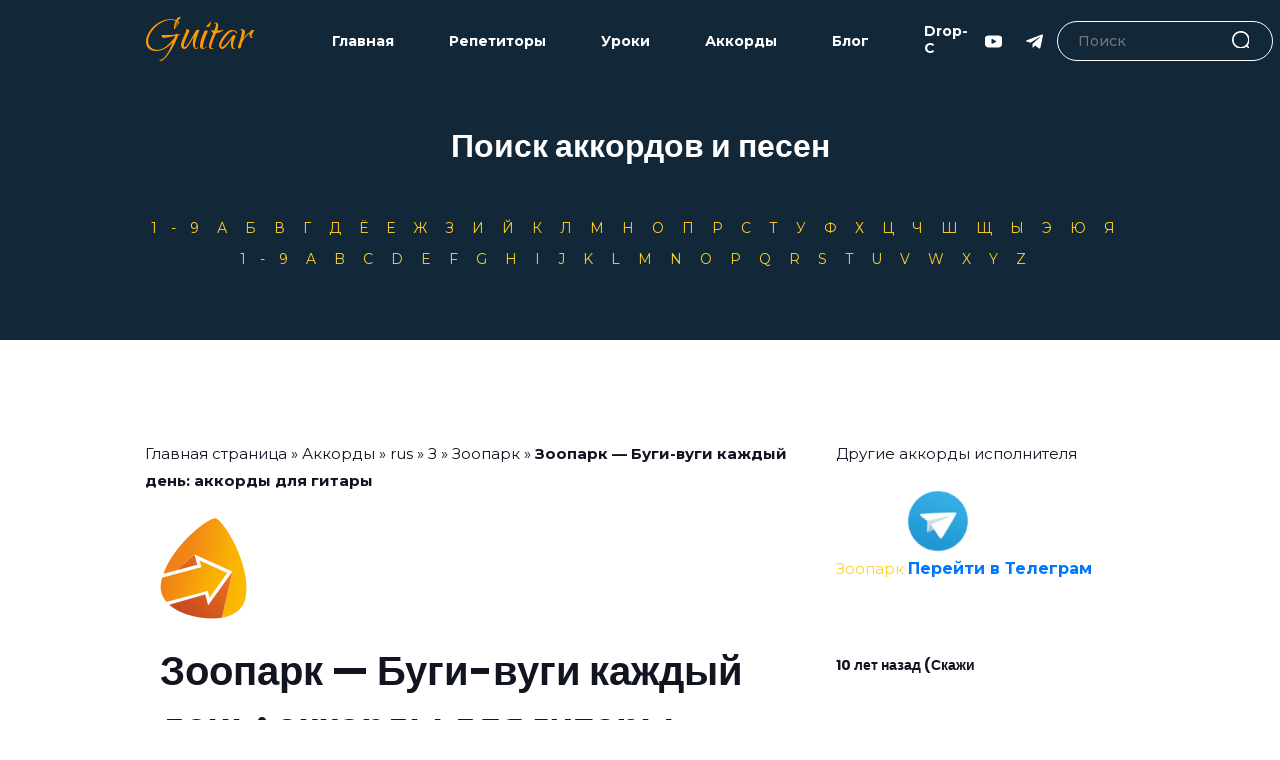

--- FILE ---
content_type: text/html; charset=UTF-8
request_url: https://guitary.ru/chords/rus/z-akkordy/zoopark/zoopark-bugi-vugi-kazhdyj-den-akkordy-dlya-gitary/
body_size: 18324
content:

<!DOCTYPE html>
<html lang="ru-RU">
<head>
    <meta charset="UTF-8">
    <meta http-equiv="X-UA-Compatible" content="IE=edge">
    <meta name="viewport" content="width=device-width, initial-scale=1.0">
	<link rel="stylesheet" href="/feedback/css/style.css">
	<link rel="icon" href="/img/guitary-favicon.ico" type="image/x-icon">
	<!-- BOOTSTRAP MIN CSS --> 
		<link rel="stylesheet" href="/css/bootstrap.min.css">
		<!-- OWL THEME DEFAULT MIN CSS --> 
		<link rel="stylesheet" href="/css/owl.theme.default.min.css">
		<!-- OWL CAROUSEL MIN CSS --> 
		<link rel="stylesheet" href="/css/owl.carousel.min.css">
		<!-- MAGNIFIC POPUP MIN CSS --> 
		<link rel="stylesheet" href="/css/magnific-popup.min.css">
		<!-- ANIMATE MIN CSS --> 
		<link rel="stylesheet" href="/css/animate.min.css">
		<!-- BOXICONS CSS --> 
		<link rel="stylesheet" href="/css/boxicons.min.css"> 
		<!-- FLATICON CSS --> 
		<link rel="stylesheet" href="/css/flaticon.css">
		<!-- MEANMENU MIN CSS -->
		<link rel="stylesheet" href="/css/meanmenu.min.css">
		<!-- NICE SELECT MIN CSS -->
		<link rel="stylesheet" href="/css/nice-select.min.css">
		<!-- ODOMETER MIN CSS-->
		<link rel="stylesheet" href="/css/odometer.min.css">
		<!-- STYLE CSS -->
		<link rel="stylesheet" href="/css/style.css">
		<!-- RESPONSIVE CSS -->
		<link rel="stylesheet" href="/css/responsive.css">
    <link rel="preconnect" href="https://fonts.googleapis.com">
    <link rel="preconnect" href="https://fonts.gstatic.com" crossorigin>
    <link href="https://fonts.googleapis.com/css2?family=Montserrat:wght@400;500;700&family=Qwigley&display=swap" rel="stylesheet">
    <link rel="stylesheet" href="https://unpkg.com/swiper/swiper-bundle.min.css" />
    <link rel="stylesheet" href="/assets/css/style.css">
    <meta name='robots' content='index, follow, max-image-preview:large, max-snippet:-1, max-video-preview:-1' />

	<!-- This site is optimized with the Yoast SEO plugin v26.0 - https://yoast.com/wordpress/plugins/seo/ -->
	<title>Зоопарк - Буги-вуги каждый день: аккорды для гитары</title>
	<meta name="description" content="Аккорды для гитары — Зоопарк - Буги-вуги каждый день: аккорды для гитары - подборы, видео уроки, смотрите на сайте guitary.ru, подборы аккордов для гитары онлайн" />
	<link rel="canonical" href="https://guitary.ru/chords/rus/z-akkordy/zoopark/zoopark-bugi-vugi-kazhdyj-den-akkordy-dlya-gitary/" />
	<meta property="og:locale" content="ru_RU" />
	<meta property="og:type" content="article" />
	<meta property="og:title" content="Зоопарк - Буги-вуги каждый день: аккорды для гитары" />
	<meta property="og:description" content="Аккорды для гитары — Зоопарк - Буги-вуги каждый день: аккорды для гитары - подборы, видео уроки, смотрите на сайте guitary.ru, подборы аккордов для гитары онлайн" />
	<meta property="og:url" content="https://guitary.ru/chords/rus/z-akkordy/zoopark/zoopark-bugi-vugi-kazhdyj-den-akkordy-dlya-gitary/" />
	<meta property="og:site_name" content="guitary.ru" />
	<meta property="article:published_time" content="2022-05-06T14:20:00+00:00" />
	<meta property="og:image" content="https://guitary.ru/wp-content/uploads/2022/05/chord.png" />
	<meta property="og:image:width" content="101" />
	<meta property="og:image:height" content="101" />
	<meta property="og:image:type" content="image/png" />
	<meta name="author" content="root" />
	<meta name="twitter:card" content="summary_large_image" />
	<meta name="twitter:label1" content="Написано автором" />
	<meta name="twitter:data1" content="root" />
	<script type="application/ld+json" class="yoast-schema-graph">{"@context":"https://schema.org","@graph":[{"@type":"WebPage","@id":"https://guitary.ru/chords/rus/z-akkordy/zoopark/zoopark-bugi-vugi-kazhdyj-den-akkordy-dlya-gitary/","url":"https://guitary.ru/chords/rus/z-akkordy/zoopark/zoopark-bugi-vugi-kazhdyj-den-akkordy-dlya-gitary/","name":"Зоопарк - Буги-вуги каждый день: аккорды для гитары","isPartOf":{"@id":"https://guitary.ru/#website"},"primaryImageOfPage":{"@id":"https://guitary.ru/chords/rus/z-akkordy/zoopark/zoopark-bugi-vugi-kazhdyj-den-akkordy-dlya-gitary/#primaryimage"},"image":{"@id":"https://guitary.ru/chords/rus/z-akkordy/zoopark/zoopark-bugi-vugi-kazhdyj-den-akkordy-dlya-gitary/#primaryimage"},"thumbnailUrl":"https://guitary.ru/wp-content/uploads/2022/05/chord.png","datePublished":"2022-05-06T14:20:00+00:00","author":{"@id":"https://guitary.ru/#/schema/person/f4b9d05d49136d85bd329f29fb14a33c"},"description":"Аккорды для гитары — Зоопарк - Буги-вуги каждый день: аккорды для гитары - подборы, видео уроки, смотрите на сайте guitary.ru, подборы аккордов для гитары онлайн","breadcrumb":{"@id":"https://guitary.ru/chords/rus/z-akkordy/zoopark/zoopark-bugi-vugi-kazhdyj-den-akkordy-dlya-gitary/#breadcrumb"},"inLanguage":"ru-RU","potentialAction":[{"@type":"ReadAction","target":["https://guitary.ru/chords/rus/z-akkordy/zoopark/zoopark-bugi-vugi-kazhdyj-den-akkordy-dlya-gitary/"]}]},{"@type":"ImageObject","inLanguage":"ru-RU","@id":"https://guitary.ru/chords/rus/z-akkordy/zoopark/zoopark-bugi-vugi-kazhdyj-den-akkordy-dlya-gitary/#primaryimage","url":"https://guitary.ru/wp-content/uploads/2022/05/chord.png","contentUrl":"https://guitary.ru/wp-content/uploads/2022/05/chord.png","width":101,"height":101},{"@type":"BreadcrumbList","@id":"https://guitary.ru/chords/rus/z-akkordy/zoopark/zoopark-bugi-vugi-kazhdyj-den-akkordy-dlya-gitary/#breadcrumb","itemListElement":[{"@type":"ListItem","position":1,"name":"Главная страница","item":"https://guitary.ru/"},{"@type":"ListItem","position":2,"name":"Аккорды","item":"https://guitary.ru/category/chords/"},{"@type":"ListItem","position":3,"name":"rus","item":"https://guitary.ru/category/chords/rus/"},{"@type":"ListItem","position":4,"name":"З","item":"https://guitary.ru/category/chords/rus/z-akkordy/"},{"@type":"ListItem","position":5,"name":"Зоопарк","item":"https://guitary.ru/category/chords/rus/z-akkordy/zoopark/"},{"@type":"ListItem","position":6,"name":"Зоопарк &#8212; Буги-вуги каждый день: аккорды для гитары"}]},{"@type":"WebSite","@id":"https://guitary.ru/#website","url":"https://guitary.ru/","name":"guitary.ru","description":"Аккорды и видео","potentialAction":[{"@type":"SearchAction","target":{"@type":"EntryPoint","urlTemplate":"https://guitary.ru/?s={search_term_string}"},"query-input":{"@type":"PropertyValueSpecification","valueRequired":true,"valueName":"search_term_string"}}],"inLanguage":"ru-RU"},{"@type":"Person","@id":"https://guitary.ru/#/schema/person/f4b9d05d49136d85bd329f29fb14a33c","name":"root","image":{"@type":"ImageObject","inLanguage":"ru-RU","@id":"https://guitary.ru/#/schema/person/image/","url":"https://secure.gravatar.com/avatar/044c44fa8b589df8f6fe14444a1974a41d94ec6eb997c494681d68348aa802e3?s=96&d=mm&r=g","contentUrl":"https://secure.gravatar.com/avatar/044c44fa8b589df8f6fe14444a1974a41d94ec6eb997c494681d68348aa802e3?s=96&d=mm&r=g","caption":"root"},"sameAs":["http://seothemesite"],"url":"https://guitary.ru/author/root/"}]}</script>
	<!-- / Yoast SEO plugin. -->


<link rel="alternate" type="application/rss+xml" title="guitary.ru &raquo; Лента" href="https://guitary.ru/feed/" />
<link rel="alternate" type="application/rss+xml" title="guitary.ru &raquo; Лента комментариев" href="https://guitary.ru/comments/feed/" />
<link rel="alternate" type="application/rss+xml" title="guitary.ru &raquo; Лента комментариев к &laquo;Зоопарк &#8212; Буги-вуги каждый день: аккорды для гитары&raquo;" href="https://guitary.ru/chords/rus/z-akkordy/zoopark/zoopark-bugi-vugi-kazhdyj-den-akkordy-dlya-gitary/feed/" />
<link rel="alternate" title="oEmbed (JSON)" type="application/json+oembed" href="https://guitary.ru/wp-json/oembed/1.0/embed?url=https%3A%2F%2Fguitary.ru%2Fchords%2Frus%2Fz-akkordy%2Fzoopark%2Fzoopark-bugi-vugi-kazhdyj-den-akkordy-dlya-gitary%2F" />
<link rel="alternate" title="oEmbed (XML)" type="text/xml+oembed" href="https://guitary.ru/wp-json/oembed/1.0/embed?url=https%3A%2F%2Fguitary.ru%2Fchords%2Frus%2Fz-akkordy%2Fzoopark%2Fzoopark-bugi-vugi-kazhdyj-den-akkordy-dlya-gitary%2F&#038;format=xml" />
<style id='wp-img-auto-sizes-contain-inline-css'>
img:is([sizes=auto i],[sizes^="auto," i]){contain-intrinsic-size:3000px 1500px}
/*# sourceURL=wp-img-auto-sizes-contain-inline-css */
</style>
<style id='wp-emoji-styles-inline-css'>

	img.wp-smiley, img.emoji {
		display: inline !important;
		border: none !important;
		box-shadow: none !important;
		height: 1em !important;
		width: 1em !important;
		margin: 0 0.07em !important;
		vertical-align: -0.1em !important;
		background: none !important;
		padding: 0 !important;
	}
/*# sourceURL=wp-emoji-styles-inline-css */
</style>
<style id='wp-block-library-inline-css'>
:root{--wp-block-synced-color:#7a00df;--wp-block-synced-color--rgb:122,0,223;--wp-bound-block-color:var(--wp-block-synced-color);--wp-editor-canvas-background:#ddd;--wp-admin-theme-color:#007cba;--wp-admin-theme-color--rgb:0,124,186;--wp-admin-theme-color-darker-10:#006ba1;--wp-admin-theme-color-darker-10--rgb:0,107,160.5;--wp-admin-theme-color-darker-20:#005a87;--wp-admin-theme-color-darker-20--rgb:0,90,135;--wp-admin-border-width-focus:2px}@media (min-resolution:192dpi){:root{--wp-admin-border-width-focus:1.5px}}.wp-element-button{cursor:pointer}:root .has-very-light-gray-background-color{background-color:#eee}:root .has-very-dark-gray-background-color{background-color:#313131}:root .has-very-light-gray-color{color:#eee}:root .has-very-dark-gray-color{color:#313131}:root .has-vivid-green-cyan-to-vivid-cyan-blue-gradient-background{background:linear-gradient(135deg,#00d084,#0693e3)}:root .has-purple-crush-gradient-background{background:linear-gradient(135deg,#34e2e4,#4721fb 50%,#ab1dfe)}:root .has-hazy-dawn-gradient-background{background:linear-gradient(135deg,#faaca8,#dad0ec)}:root .has-subdued-olive-gradient-background{background:linear-gradient(135deg,#fafae1,#67a671)}:root .has-atomic-cream-gradient-background{background:linear-gradient(135deg,#fdd79a,#004a59)}:root .has-nightshade-gradient-background{background:linear-gradient(135deg,#330968,#31cdcf)}:root .has-midnight-gradient-background{background:linear-gradient(135deg,#020381,#2874fc)}:root{--wp--preset--font-size--normal:16px;--wp--preset--font-size--huge:42px}.has-regular-font-size{font-size:1em}.has-larger-font-size{font-size:2.625em}.has-normal-font-size{font-size:var(--wp--preset--font-size--normal)}.has-huge-font-size{font-size:var(--wp--preset--font-size--huge)}.has-text-align-center{text-align:center}.has-text-align-left{text-align:left}.has-text-align-right{text-align:right}.has-fit-text{white-space:nowrap!important}#end-resizable-editor-section{display:none}.aligncenter{clear:both}.items-justified-left{justify-content:flex-start}.items-justified-center{justify-content:center}.items-justified-right{justify-content:flex-end}.items-justified-space-between{justify-content:space-between}.screen-reader-text{border:0;clip-path:inset(50%);height:1px;margin:-1px;overflow:hidden;padding:0;position:absolute;width:1px;word-wrap:normal!important}.screen-reader-text:focus{background-color:#ddd;clip-path:none;color:#444;display:block;font-size:1em;height:auto;left:5px;line-height:normal;padding:15px 23px 14px;text-decoration:none;top:5px;width:auto;z-index:100000}html :where(.has-border-color){border-style:solid}html :where([style*=border-top-color]){border-top-style:solid}html :where([style*=border-right-color]){border-right-style:solid}html :where([style*=border-bottom-color]){border-bottom-style:solid}html :where([style*=border-left-color]){border-left-style:solid}html :where([style*=border-width]){border-style:solid}html :where([style*=border-top-width]){border-top-style:solid}html :where([style*=border-right-width]){border-right-style:solid}html :where([style*=border-bottom-width]){border-bottom-style:solid}html :where([style*=border-left-width]){border-left-style:solid}html :where(img[class*=wp-image-]){height:auto;max-width:100%}:where(figure){margin:0 0 1em}html :where(.is-position-sticky){--wp-admin--admin-bar--position-offset:var(--wp-admin--admin-bar--height,0px)}@media screen and (max-width:600px){html :where(.is-position-sticky){--wp-admin--admin-bar--position-offset:0px}}

/*# sourceURL=wp-block-library-inline-css */
</style>
<style id='classic-theme-styles-inline-css'>
/*! This file is auto-generated */
.wp-block-button__link{color:#fff;background-color:#32373c;border-radius:9999px;box-shadow:none;text-decoration:none;padding:calc(.667em + 2px) calc(1.333em + 2px);font-size:1.125em}.wp-block-file__button{background:#32373c;color:#fff;text-decoration:none}
/*# sourceURL=/wp-includes/css/classic-themes.min.css */
</style>
<link rel='stylesheet' id='h5ap-public-css' href='https://guitary.ru/wp-content/plugins/html5-audio-player/assets/css/style.css?ver=1768990540' media='all' />
<link rel='stylesheet' id='ez-toc-css' href='https://guitary.ru/wp-content/plugins/easy-table-of-contents/assets/css/screen.min.css?ver=2.0.76' media='all' />
<style id='ez-toc-inline-css'>
div#ez-toc-container .ez-toc-title {font-size: 120%;}div#ez-toc-container .ez-toc-title {font-weight: 500;}div#ez-toc-container ul li , div#ez-toc-container ul li a {font-size: 95%;}div#ez-toc-container ul li , div#ez-toc-container ul li a {font-weight: 500;}div#ez-toc-container nav ul ul li {font-size: 90%;}
/*# sourceURL=ez-toc-inline-css */
</style>
<link rel='stylesheet' id='seothemesite-style-css' href='https://guitary.ru/wp-content/themes/seothemesite/style.css?ver=1.0.0' media='all' />
<link rel="https://api.w.org/" href="https://guitary.ru/wp-json/" /><link rel="alternate" title="JSON" type="application/json" href="https://guitary.ru/wp-json/wp/v2/posts/2924" /><link rel="EditURI" type="application/rsd+xml" title="RSD" href="https://guitary.ru/xmlrpc.php?rsd" />
<meta name="generator" content="WordPress 6.9" />
<link rel='shortlink' href='https://guitary.ru/?p=2924' />
        <style>
            .mejs-container:has(.plyr) {
                height: auto;
                background: transparent
            }

            .mejs-container:has(.plyr) .mejs-controls {
                display: none
            }

            .h5ap_all {
                --shadow-color: 197deg 32% 65%;
                border-radius: 6px;
                box-shadow: 0px 0px 9.6px hsl(var(--shadow-color)/.36), 0 1.7px 1.9px 0px hsl(var(--shadow-color)/.36), 0 4.3px 1.8px -1.7px hsl(var(--shadow-color)/.36), -0.1px 10.6px 11.9px -2.5px hsl(var(--shadow-color)/.36);
                margin: 16px auto;
            }

            .h5ap_single_button {
                height: 5050;
            }
        </style>
    		<style>
			span.h5ap_single_button {
				display: inline-flex;
				justify-content: center;
				align-items: center;
			}

			.h5ap_single_button span {
				line-height: 0;
			}

			span#h5ap_single_button span svg {
				cursor: pointer;
			}

			#skin_default .plyr__control,
			#skin_default .plyr__time {
				color: #4f5b5f			}

			#skin_default .plyr__control:hover {
				background: #1aafff;
				color: #f5f5f5			}

			#skin_default .plyr__controls {
				background: #f5f5f5			}

			#skin_default .plyr__controls__item input {
				color: #1aafff			}

			.plyr {
				--plyr-color-main: #4f5b5f			}

			/* Custom Css */
					</style>
<link rel="pingback" href="https://guitary.ru/xmlrpc.php"><style>.recentcomments a{display:inline !important;padding:0 !important;margin:0 !important;}</style><style type="text/css">.heading{width:10sec;}</style>	
	<!-- Yandex.Metrika counter -->
<script type="text/javascript" >
   (function(m,e,t,r,i,k,a){m[i]=m[i]||function(){(m[i].a=m[i].a||[]).push(arguments)};
   m[i].l=1*new Date();k=e.createElement(t),a=e.getElementsByTagName(t)[0],k.async=1,k.src=r,a.parentNode.insertBefore(k,a)})
   (window, document, "script", "https://mc.yandex.ru/metrika/tag.js", "ym");
   ym(61183240, "init", {
        clickmap:true,
        trackLinks:true,
        accurateTrackBounce:true,
        webvisor:true
   });
</script>
<noscript><div><img src="https://mc.yandex.ru/watch/61183240" style="position:absolute; left:-9999px;" alt="" /></div></noscript>
<!-- /Yandex.Metrika counter -->
	  <meta name="yandex-verification" content="eac19d3c1bfd4e75" />
	  <meta name="google-site-verification" content="nSm7KnxXMUdcfB9N1pbbgVGME3lrIrZ_LqLdFwSu5S4" />
	  <!-- Global site tag (gtag.js) - Google Analytics -->
<script async src="https://www.googletagmanager.com/gtag/js?id=G-YE3KZRCQLM"></script>
<script>
  window.dataLayer = window.dataLayer || [];
  function gtag(){dataLayer.push(arguments);}
  gtag('js', new Date());
  gtag('config', 'G-YE3KZRCQLM');
</script>
</head>
<body>
	    <header class="header">
        <div class="container">
            <div class="header__wrapper">
                <a href="/" class="header__logo">Guitar</a>
                <div class="header__main">
                    <nav class="header__nav">
                    	<ul id = "menu-mainmenu" class = "header__nav header__nav-list"><li id="menu-item-868" class="header__nav-item menu-item menu-item-type-custom menu-item-object-custom menu-item-868"><a class="header__nav-link"href="/">Главная</a></li>
<li id="menu-item-848" class="header__nav-item menu-item menu-item-type-post_type menu-item-object-page menu-item-848"><a class="header__nav-link"href="https://guitary.ru/repetitors/">Репетиторы</a></li>
<li id="menu-item-921" class="header__nav-item menu-item menu-item-type-taxonomy menu-item-object-category menu-item-921"><a class="header__nav-link"href="https://guitary.ru/category/video-uroki/">Уроки</a></li>
<li id="menu-item-920" class="header__nav-item menu-item menu-item-type-taxonomy menu-item-object-category current-post-ancestor menu-item-920"><a class="header__nav-link"href="https://guitary.ru/category/chords/">Аккорды</a></li>
<li id="menu-item-930" class="header__nav-item menu-item menu-item-type-taxonomy menu-item-object-category menu-item-930"><a class="header__nav-link"href="https://guitary.ru/category/obuchenie-blog/">Блог</a></li>
<li id="menu-item-831" class="header__nav-item menu-item menu-item-type-post_type menu-item-object-page menu-item-831"><a class="header__nav-link"href="https://guitary.ru/stroy-drop-c/">Drop-C</a></li>
</ul>                    </nav>
                    <ul class="header__social" style="margin-left: 14px; margin-right: 14px;">
                        
                        
                        <a href="#" class="header__social-item">
                            <svg width="17" height="17" viewBox="0 0 17 17" fill="none" xmlns="http://www.w3.org/2000/svg">
                                <path d="M16.3374 3.54509C15.7237 2.81562 14.5908 2.51807 12.4271 2.51807H4.57278C2.35955 2.51807 1.20738 2.83482 0.596042 3.61144C0 4.36865 0 5.48435 0 7.0285V9.97163C0 12.9631 0.7072 14.482 4.57278 14.482H12.4271C14.3035 14.482 15.3432 14.2194 16.0159 13.5757C16.7057 12.9155 17 11.8377 17 9.97163V7.0285C17 5.40006 16.9539 4.27779 16.3374 3.54509ZM10.9141 8.90639L7.34746 10.7704C7.26772 10.8121 7.18053 10.8328 7.09344 10.8328C6.99484 10.8328 6.89646 10.8062 6.80932 10.7535C6.64525 10.654 6.54505 10.4762 6.54505 10.2844V6.56829C6.54505 6.37679 6.64497 6.19911 6.80872 6.09964C6.97252 6.00016 7.17625 5.99336 7.34619 6.08165L10.9128 7.93366C11.0943 8.02788 11.2082 8.21521 11.2085 8.41959C11.2087 8.62414 11.0952 8.81174 10.9141 8.90639Z" fill="white"/>
                            </svg>
                        </a>
                        <a  href="https://t.me/+zDWMiTKHR_Q0NmVi" target="_blank"  class="header__social-item">
                            <svg width="17" height="17" viewBox="0 0 17 17" fill="none" xmlns="http://www.w3.org/2000/svg">
                                <g clip-path="url(#clip0)">
                                <path d="M6.6705 10.7532L6.38929 14.7086C6.79163 14.7086 6.96588 14.5357 7.17483 14.3282L9.06113 12.5255L12.9697 15.3879C13.6865 15.7874 14.1916 15.577 14.385 14.7284L16.9505 2.70657L16.9513 2.70587C17.1786 1.6462 16.568 1.23182 15.8696 1.49178L0.789209 7.26541C-0.239999 7.66491 -0.224416 8.23866 0.614251 8.49862L4.46971 9.69782L13.4252 4.0942C13.8466 3.81512 14.2298 3.96953 13.9146 4.24862L6.6705 10.7532Z" fill="white"/>
                                </g>
                                <defs>
                                <clipPath id="clip0">
                                <rect width="17" height="17" fill="white"/>
                                </clipPath>
                                </defs>
                            </svg> 
                        </a>
                    </ul>
                   
                        
	
	
	
	   <form action="https://guitary.ru/"  class="header__search" role="search" method="get">
                        <input name="s" value=""  id="keyword" class="header__search-input" placeholder="Поиск">
                        <button type="submit" id="searchsubmit"  class="header__search-btn">
                            <svg width="20" height="20" viewBox="0 0 20 20" fill="none" xmlns="http://www.w3.org/2000/svg">
                                <g clip-path="url(#clip0)">
                                <path d="M8.80758 0C3.95121 0 0 3.95121 0 8.80758C0 13.6642 3.95121 17.6152 8.80758 17.6152C13.6642 17.6152 17.6152 13.6642 17.6152 8.80758C17.6152 3.95121 13.6642 0 8.80758 0ZM8.80758 15.9892C4.8477 15.9892 1.62602 12.7675 1.62602 8.80762C1.62602 4.84773 4.8477 1.62602 8.80758 1.62602C12.7675 1.62602 15.9891 4.8477 15.9891 8.80758C15.9891 12.7675 12.7675 15.9892 8.80758 15.9892Z" fill="#A2A2A2"/>
                                <path d="M19.7619 18.6122L15.1006 13.951C14.783 13.6333 14.2686 13.6333 13.951 13.951C13.6334 14.2683 13.6334 14.7832 13.951 15.1006L18.6122 19.7618C18.771 19.9206 18.9789 20 19.1871 20C19.3949 20 19.603 19.9206 19.7619 19.7618C20.0795 19.4445 20.0795 18.9296 19.7619 18.6122Z" fill="#A1A1A1"/>
                                </g>
                                <defs>
                                <clipPath id="clip0">
                                <rect width="20" height="20" fill="white"/>
                                </clipPath>
                                </defs>
                            </svg>
                        </button>

                    </form>                    
                    <div class="header__burger-close">
                        
                    </div>
                </div>
                <div class="header__burger">
                    <span></span>
                </div>
            </div>
        </div>
    </header><link rel="stylesheet" type="text/css" href="/jQuery-Chord-Transposer-master/jquery.transposer.css" />

<a class="hero__arrow">     
        </a>





<section class="doctor-area pt-100 pb-70" style="background-color: #122738;">
  <div class="container">
    <h2 style="text-align: center; color: white; margin-top: 24px;">Поиск аккордов и песен</h2>
	 
  
    <div style="text-align: center; margin-top: 50px;">


           
                
                    
                    <div style="color: #FFCF26;">
                      
                      
                                     
                                                            <a href="https://guitary.ru/category/chords/rus/19-akkordy-rus/" style="letter-spacing: 1em;">1-9</a>
                      
                                     
                                                            <a href="https://guitary.ru/category/chords/rus/a-akkordy/" style="letter-spacing: 1em;">А</a>
                      
                                     
                                                            <a href="https://guitary.ru/category/chords/rus/b-akkordy/" style="letter-spacing: 1em;">Б</a>
                      
                                     
                                                            <a href="https://guitary.ru/category/chords/rus/v-akkordy/" style="letter-spacing: 1em;">В</a>
                      
                                     
                                                            <a href="https://guitary.ru/category/chords/rus/g-akkordy/" style="letter-spacing: 1em;">Г</a>
                      
                                     
                                                            <a href="https://guitary.ru/category/chords/rus/d-akkordy/" style="letter-spacing: 1em;">Д</a>
                      
                                     
                                                            <a href="https://guitary.ru/category/chords/rus/e-akkordy-rus/" style="letter-spacing: 1em;">Ё</a>
                      
                                     
                                                            <a href="https://guitary.ru/category/chords/rus/e-akkordy/" style="letter-spacing: 1em;">Е</a>
                      
                                     
                                                            <a href="https://guitary.ru/category/chords/rus/zg-akkordy/" style="letter-spacing: 1em;">Ж</a>
                      
                                     
                                                            <a href="https://guitary.ru/category/chords/rus/z-akkordy/" style="letter-spacing: 1em;">З</a>
                      
                                     
                                                            <a href="https://guitary.ru/category/chords/rus/i-akkordy/" style="letter-spacing: 1em;">И</a>
                      
                                     
                                                            <a href="https://guitary.ru/category/chords/rus/iy-akkordy/" style="letter-spacing: 1em;">Й</a>
                      
                                     
                                                            <a href="https://guitary.ru/category/chords/rus/k-akkordy/" style="letter-spacing: 1em;">К</a>
                      
                                     
                                                            <a href="https://guitary.ru/category/chords/rus/l-akkordy/" style="letter-spacing: 1em;">Л</a>
                      
                                     
                                                            <a href="https://guitary.ru/category/chords/rus/m-akkordy/" style="letter-spacing: 1em;">М</a>
                      
                                     
                                                            <a href="https://guitary.ru/category/chords/rus/n-akkordy/" style="letter-spacing: 1em;">Н</a>
                      
                                     
                                                            <a href="https://guitary.ru/category/chords/rus/o-akkordy/" style="letter-spacing: 1em;">О</a>
                      
                                     
                                                            <a href="https://guitary.ru/category/chords/rus/p-akkordy/" style="letter-spacing: 1em;">П</a>
                      
                                     
                                                            <a href="https://guitary.ru/category/chords/rus/r-akkordy/" style="letter-spacing: 1em;">Р</a>
                      
                                     
                                                            <a href="https://guitary.ru/category/chords/rus/s-akkordy/" style="letter-spacing: 1em;">С</a>
                      
                                     
                                                            <a href="https://guitary.ru/category/chords/rus/t-akkordy/" style="letter-spacing: 1em;">Т</a>
                      
                                     
                                                            <a href="https://guitary.ru/category/chords/rus/u-akkordy/" style="letter-spacing: 1em;">У</a>
                      
                                     
                                                            <a href="https://guitary.ru/category/chords/rus/f-akkordy/" style="letter-spacing: 1em;">Ф</a>
                      
                                     
                                                            <a href="https://guitary.ru/category/chords/rus/h-akkordy/" style="letter-spacing: 1em;">Х</a>
                      
                                     
                                                            <a href="https://guitary.ru/category/chords/rus/c-akkordy/" style="letter-spacing: 1em;">Ц</a>
                      
                                     
                                                            <a href="https://guitary.ru/category/chords/rus/ch-akkordy/" style="letter-spacing: 1em;">Ч</a>
                      
                                     
                                                            <a href="https://guitary.ru/category/chords/rus/sh-akkordy/" style="letter-spacing: 1em;">Ш</a>
                      
                                     
                                                            <a href="https://guitary.ru/category/chords/rus/sch-akkordy/" style="letter-spacing: 1em;">Щ</a>
                      
                                     
                                                            <a href="https://guitary.ru/category/chords/rus/y-rus/" style="letter-spacing: 1em;">Ы</a>
                      
                                     
                                                            <a href="https://guitary.ru/category/chords/rus/ue-akkordy/" style="letter-spacing: 1em;">Э</a>
                      
                                     
                                                            <a href="https://guitary.ru/category/chords/rus/iu-akkordy/" style="letter-spacing: 1em;">Ю</a>
                      
                                     
                                                            <a href="https://guitary.ru/category/chords/rus/ia-akkordy/" style="letter-spacing: 1em;">Я</a>
                      
                                                        
                                                        
                    </div>

                    <div style="margin-top: 10px; color: #FFCF26;">
                                     
                                                            <a href="https://guitary.ru/category/chords/eng/19-akkordy-eng/" style="letter-spacing: 1em;">1-9</a>
                      
                                     
                                                            <a href="https://guitary.ru/category/chords/eng/a/" style="letter-spacing: 1em;">A</a>
                      
                                     
                                                            <a href="https://guitary.ru/category/chords/eng/b/" style="letter-spacing: 1em;">B</a>
                      
                                     
                                                            <a href="https://guitary.ru/category/chords/eng/c/" style="letter-spacing: 1em;">C</a>
                      
                                     
                                                            <a href="https://guitary.ru/category/chords/eng/d/" style="letter-spacing: 1em;">D</a>
                      
                                     
                                                            <a href="https://guitary.ru/category/chords/eng/e/" style="letter-spacing: 1em;">E</a>
                      
                                     
                                                            <a href="https://guitary.ru/category/chords/eng/f/" style="letter-spacing: 1em;">F</a>
                      
                                     
                                                            <a href="https://guitary.ru/category/chords/eng/g/" style="letter-spacing: 1em;">G</a>
                      
                                     
                                                            <a href="https://guitary.ru/category/chords/eng/h/" style="letter-spacing: 1em;">H</a>
                      
                                     
                                                            <a href="https://guitary.ru/category/chords/eng/i/" style="letter-spacing: 1em;">I</a>
                      
                                     
                                                            <a href="https://guitary.ru/category/chords/eng/j/" style="letter-spacing: 1em;">J</a>
                      
                                     
                                                            <a href="https://guitary.ru/category/chords/eng/k/" style="letter-spacing: 1em;">K</a>
                      
                                     
                                                            <a href="https://guitary.ru/category/chords/eng/l/" style="letter-spacing: 1em;">L</a>
                      
                                     
                                                            <a href="https://guitary.ru/category/chords/eng/m/" style="letter-spacing: 1em;">M</a>
                      
                                     
                                                            <a href="https://guitary.ru/category/chords/eng/n/" style="letter-spacing: 1em;">N</a>
                      
                                     
                                                            <a href="https://guitary.ru/category/chords/eng/o/" style="letter-spacing: 1em;">O</a>
                      
                                     
                                                            <a href="https://guitary.ru/category/chords/eng/p/" style="letter-spacing: 1em;">P</a>
                      
                                     
                                                            <a href="https://guitary.ru/category/chords/eng/q/" style="letter-spacing: 1em;">Q</a>
                      
                                     
                                                            <a href="https://guitary.ru/category/chords/eng/r/" style="letter-spacing: 1em;">R</a>
                      
                                     
                                                            <a href="https://guitary.ru/category/chords/eng/s/" style="letter-spacing: 1em;">S</a>
                      
                                     
                                                            <a href="https://guitary.ru/category/chords/eng/t/" style="letter-spacing: 1em;">T</a>
                      
                                     
                                                            <a href="https://guitary.ru/category/chords/eng/u/" style="letter-spacing: 1em;">U</a>
                      
                                     
                                                            <a href="https://guitary.ru/category/chords/eng/v/" style="letter-spacing: 1em;">V</a>
                      
                                     
                                                            <a href="https://guitary.ru/category/chords/eng/w/" style="letter-spacing: 1em;">W</a>
                      
                                     
                                                            <a href="https://guitary.ru/category/chords/eng/x/" style="letter-spacing: 1em;">X</a>
                      
                                     
                                                            <a href="https://guitary.ru/category/chords/eng/y/" style="letter-spacing: 1em;">Y</a>
                      
                                     
                                                            <a href="https://guitary.ru/category/chords/eng/z/" style="letter-spacing: 1em;">Z</a>
                      
                                                        
                                                       
                    </div>


    </div>
	  
	  
	  
  </div>
	
</section>






 <link rel="stylesheet" type="text/css" href="/jQuery-Chord-Transposer-master/jquery.transposer.css" />


<section class="blog-details-area ptb-100" id="lessons">
      <div class="container">
		  
		
		  
        <div class="row">


          <div class="col-lg-8">
			  
			  	<ul class="breadcrumbs-custom-path" style="color: #121521; margin-bottom: 24px;">
            <p id="breadcrumbs"><span><span><a href="https://guitary.ru/">Главная страница</a></span> » <span><a href="https://guitary.ru/category/chords/">Аккорды</a></span> » <span><a href="https://guitary.ru/category/chords/rus/">rus</a></span> » <span><a href="https://guitary.ru/category/chords/rus/z-akkordy/">З</a></span> » <span><a href="https://guitary.ru/category/chords/rus/z-akkordy/zoopark/">Зоопарк</a></span> » <span class="breadcrumb_last" aria-current="page"><strong>Зоопарк &#8212; Буги-вуги каждый день: аккорды для гитары</strong></span></span></p> 
            </ul>
			  
            <div class="blog-details-left-area">


				<div class="counter-area">
  <div class="container" style="color: #121521;">

    <div style="margin-bottom: 24px;">
      <div>
  
                                <img title="Зоопарк &#8212; Буги-вуги каждый день: аккорды для гитары" src="https://guitary.ru/wp-content/uploads/2022/05/chord.png" alt="chord Зоопарк &#8212; Буги-вуги каждый день: аккорды для гитары" class="">
                                
		 
                
      </div>
    </div>


    
			

          <h1>Зоопарк &#8212; Буги-вуги каждый день: аккорды для гитары</h1>
          <p>Зоопарк: Буги-вуги каждый день &#8212; как играть на гитаре, аккорды для гитары на официальном сайте уроков игры на гитаре</p>

			<div style="font-size: 18px; padding-top: 18px;">
				<p><i>Выбор тональности песни Зоопарк &#8212; Буги-вуги каждый день: аккорды для гитары</i></p>
				<pre data-key="E">
			
							<p>&#10;E&#10;Субботний вечер и вот опять я собираюсь пойти потанцевать&#10;A&#10;Я надеваю штиблеты и галстук-шнурок&#10;E&#10;Я запираю свою дверь на висячий замок&#10;B             A&#10;На улице стоит ужасная жара&#10;E                   H&#10;Но я буду танцевать буги-вуги до утра&#10;E&#10;Ведь я люблю буги-вуги&#10;Я люблю буги-вуги&#10;A&#10;Я люблю буги-вуги&#10;E&#10;Я люблю буги-вуги&#10;B                  A                    E   H&#10;Я люблю буги-вуги я танцую буги-вуги каждый день.&#10;&#10;Но тут что-то не так сегодня я одинок&#10;И вот я совершаю телефонный звонок&#10;Я звоню тебе я говорю тебе &#171;&#187;Привет!&#10;Я не видел тебя 40000 лет&#10;И если ты не знаешь чем вечер занять&#10;То почему бы нам с тобой не пойти потанцевать&#10;Ведь ты же любишь буги-вуги&#10;Ты любишь буги-вуги&#10;Ты любишь буги-вуги&#10;Ты любишь буги-вуги&#10;Ты любишь буги-вуги ты танцуешь буги-вуги каждый день&#187;&#187;.&#10;&#10;В дискотеке темно мерцают огни танцуем мы и танцуют они&#10;И если ты устала то присядь но ненадолго&#10;В сидении на скамейке право нету толка&#10;Новую пластинку нам ставит ди-джей&#10;Я приглашаю тебя потанцевать хэй-хей!&#10;Мы любим буги-вуги&#10;Мы любим буги-вуги&#10;Мы любим буги-вуги&#10;Мы любим буги-вуги&#10;Мы любим буги-вуги мы танцуем буги-вуги каждый день.&#10;&#10;Буги-вуги каждый день а-а-а&#10;Буги-вуги каждый день а-а-а&#10;Буги-вуги каждый день а-а-а&#10;Буги-вуги каждый день&#10;Мы любим буги-вуги мы танцуем буги-вуги каждый день.</p>
			
				</pre>
			</div>
			<p>Буги-вуги каждый день аккорды группы <a href="https://guitary.ru/category/chords/rus/z-akkordy/zoopark/" rel="category tag">Зоопарк</a> можно играть разбор в строе Drop-C или E-Standard,  с баре, играть Буги-вуги каждый день без баррэ, открыть табы и выучить текст песни.</p>
<h2>Буги-вуги каждый день — о песне</h2>
<p style="margin-bottom: 14px;">Рассмотрели как играть песню Зоопарк &#8212; Буги-вуги каждый день: аккорды для гитары, правильные аккорды, проверенные репетитором, с выбранной тональностью, 
в которой удобно будет петь большинству гитаристов. Записывайтесь на <a href="/">онлайн уроки игры на гитаре с нуля</a> в системе Дроп-До.</p>


				
	  		
  </div>
</div>
                        

            </div>
          </div>

          <div class="col-lg-4">
            <div class="blog-details-right-area">
              
				<p class="container" style="color: #121521; margin-bottom: 24px;">
					Другие аккорды исполнителя <span style="color: #FFCF26;"><a href="https://guitary.ru/category/chords/rus/z-akkordy/zoopark/" rel="category tag">Зоопарк</a></span>
					<span id="telegram-link"></span>
					<script>
						// создаём ссылку
						const link = document.createElement('a');
						link.href = 'https://t.me/+zDWMiTKHR_Q0NmVi';
						link.target = '_blank';
						link.rel = "nofollow";
						link.style.marginTop = '24px';
						link.style.display = 'inline-block';
						link.style.textAlign = 'center';
						link.style.textDecoration = 'none';

						// создаём картинку
						const img = document.createElement('img');
						img.src = '/wp-content/uploads/2025/09/guitarytg3.png';
						img.alt = 'Загляни в наш Телеграм';
						img.style.borderRadius = '50%';
						img.style.width = '60px';
						img.style.display = 'block';
						// img.style.margin = '0 auto 8px auto'; // по центру

						// текст под картинкой
						const text = document.createElement('span');
						text.textContent = 'Перейти в Телеграм';
						text.style.color = '#0077FF';    // безопасный синий
						text.style.fontWeight = 'bold';
						text.style.fontSize = '16px';
						text.style.display = 'block';
						text.style.marginTop = '4px';
						text.style.textDecoration = 'none';

						// добавляем картинку и текст в ссылку
						link.appendChild(img);
						link.appendChild(text);
						document.getElementById('telegram-link').appendChild(link);

						// быстрая непрерывная анимация вращения по часовой стрелке
						img.animate(
							[
								{ transform: 'rotate(0deg)' },
								{ transform: 'rotate(360deg)' }
							],
							{
								duration: 5000,   // полный оборот за 5 секунд
								iterations: Infinity
							}
						);
					</script>
				</p>
				
				<div class="scroll-chord">
				<style>
					
						.scroll-chord{
							overflow: auto;
							height: 1350px;
					}
						
					</style>	
				
				              <div class="item">
                <div class="testimony-wrap text-center">
                  <div class="user-img mb-5" style="background-image: url(https://guitary.ru/wp-content/uploads/2022/05/chord.png)">
                   
                  </div>
                  <div class="text" style="text-align: left;">
                   <a href="https://guitary.ru/chords/rus/z-akkordy/zoopark/zoopark-10-let-nazad-skazhi-akkordy-dlya-gitary/"><h6 class="container" style="text-align: left; font-size: 14px;">
					   10 лет назад (Скажи					   </h6></a>
					 
                  </div>
                </div>
              </div>
                   
              <div class="item">
                <div class="testimony-wrap text-center">
                  <div class="user-img mb-5" style="background-image: url(https://guitary.ru/wp-content/uploads/2022/05/chord.png)">
                   
                  </div>
                  <div class="text" style="text-align: left;">
                   <a href="https://guitary.ru/chords/rus/z-akkordy/zoopark/zoopark-21-j-dubl-akkordy-dlya-gitary/"><h6 class="container" style="text-align: left; font-size: 14px;">
					   21-й дубль					   </h6></a>
					 
                  </div>
                </div>
              </div>
                   
              <div class="item">
                <div class="testimony-wrap text-center">
                  <div class="user-img mb-5" style="background-image: url(https://guitary.ru/wp-content/uploads/2022/05/chord.png)">
                   
                  </div>
                  <div class="text" style="text-align: left;">
                   <a href="https://guitary.ru/chords/rus/z-akkordy/zoopark/zoopark-blues-de-moscou-2-akkordy-dlya-gitary/"><h6 class="container" style="text-align: left; font-size: 14px;">
					   Blues De Moscou № 2					   </h6></a>
					 
                  </div>
                </div>
              </div>
                   
              <div class="item">
                <div class="testimony-wrap text-center">
                  <div class="user-img mb-5" style="background-image: url(https://guitary.ru/wp-content/uploads/2022/05/chord.png)">
                   
                  </div>
                  <div class="text" style="text-align: left;">
                   <a href="https://guitary.ru/chords/rus/z-akkordy/zoopark/zoopark-blues-de-moscou-akkordy-dlya-gitary/"><h6 class="container" style="text-align: left; font-size: 14px;">
					   Blues de Moscou					   </h6></a>
					 
                  </div>
                </div>
              </div>
                   
              <div class="item">
                <div class="testimony-wrap text-center">
                  <div class="user-img mb-5" style="background-image: url(https://guitary.ru/wp-content/uploads/2022/05/chord.png)">
                   
                  </div>
                  <div class="text" style="text-align: left;">
                   <a href="https://guitary.ru/chords/rus/z-akkordy/zoopark/zoopark-d-k-dance-mazhornyj-rok-n-roll-akkordy-dlya-gitary/"><h6 class="container" style="text-align: left; font-size: 14px;">
					   D.K. Dance (Мажорный Рок-н-ролл)					   </h6></a>
					 
                  </div>
                </div>
              </div>
                   
              <div class="item">
                <div class="testimony-wrap text-center">
                  <div class="user-img mb-5" style="background-image: url(https://guitary.ru/wp-content/uploads/2022/05/chord.png)">
                   
                  </div>
                  <div class="text" style="text-align: left;">
                   <a href="https://guitary.ru/chords/rus/z-akkordy/zoopark/zoopark-p-s-posvyashhenie-igoryu-sverdlovu-akkordy-dlya-gitary/"><h6 class="container" style="text-align: left; font-size: 14px;">
					   P.S. Посвящение Игорю Свердлову					   </h6></a>
					 
                  </div>
                </div>
              </div>
                   
              <div class="item">
                <div class="testimony-wrap text-center">
                  <div class="user-img mb-5" style="background-image: url(https://guitary.ru/wp-content/uploads/2022/05/chord.png)">
                   
                  </div>
                  <div class="text" style="text-align: left;">
                   <a href="https://guitary.ru/chords/rus/z-akkordy/zoopark/zoopark-ax-akkordy-dlya-gitary/"><h6 class="container" style="text-align: left; font-size: 14px;">
					   Ах					   </h6></a>
					 
                  </div>
                </div>
              </div>
                   
              <div class="item">
                <div class="testimony-wrap text-center">
                  <div class="user-img mb-5" style="background-image: url(https://guitary.ru/wp-content/uploads/2022/05/chord.png)">
                   
                  </div>
                  <div class="text" style="text-align: left;">
                   <a href="https://guitary.ru/chords/rus/z-akkordy/zoopark/zoopark-ballada-o-kroki-akkordy-dlya-gitary/"><h6 class="container" style="text-align: left; font-size: 14px;">
					   Баллада о Кроки					   </h6></a>
					 
                  </div>
                </div>
              </div>
                   
              <div class="item">
                <div class="testimony-wrap text-center">
                  <div class="user-img mb-5" style="background-image: url(https://guitary.ru/wp-content/uploads/2022/05/chord.png)">
                   
                  </div>
                  <div class="text" style="text-align: left;">
                   <a href="https://guitary.ru/chords/rus/z-akkordy/zoopark/zoopark-bednost-akkordy-dlya-gitary/"><h6 class="container" style="text-align: left; font-size: 14px;">
					   Бедность					   </h6></a>
					 
                  </div>
                </div>
              </div>
                   
              <div class="item">
                <div class="testimony-wrap text-center">
                  <div class="user-img mb-5" style="background-image: url(https://guitary.ru/wp-content/uploads/2022/05/chord.png)">
                   
                  </div>
                  <div class="text" style="text-align: left;">
                   <a href="https://guitary.ru/chords/rus/z-akkordy/zoopark/zoopark-belaya-noch-beloe-teplo-akkordy-dlya-gitary/"><h6 class="container" style="text-align: left; font-size: 14px;">
					   Белая ночь (Белое тепло)					   </h6></a>
					 
                  </div>
                </div>
              </div>
                   
              <div class="item">
                <div class="testimony-wrap text-center">
                  <div class="user-img mb-5" style="background-image: url(https://guitary.ru/wp-content/uploads/2022/05/chord.png)">
                   
                  </div>
                  <div class="text" style="text-align: left;">
                   <a href="https://guitary.ru/chords/rus/z-akkordy/zoopark/zoopark-blyuz-dlya-majka-akkordy-dlya-gitary/"><h6 class="container" style="text-align: left; font-size: 14px;">
					   Блюз для Майка					   </h6></a>
					 
                  </div>
                </div>
              </div>
                   
              <div class="item">
                <div class="testimony-wrap text-center">
                  <div class="user-img mb-5" style="background-image: url(https://guitary.ru/wp-content/uploads/2022/05/chord.png)">
                   
                  </div>
                  <div class="text" style="text-align: left;">
                   <a href="https://guitary.ru/chords/rus/z-akkordy/zoopark/zoopark-blyuz-subbotnego-vechera-akkordy-dlya-gitary/"><h6 class="container" style="text-align: left; font-size: 14px;">
					   Блюз субботнего вечера					   </h6></a>
					 
                  </div>
                </div>
              </div>
                   
              <div class="item">
                <div class="testimony-wrap text-center">
                  <div class="user-img mb-5" style="background-image: url(https://guitary.ru/wp-content/uploads/2022/05/chord.png)">
                   
                  </div>
                  <div class="text" style="text-align: left;">
                   <a href="https://guitary.ru/chords/rus/z-akkordy/zoopark/zoopark-blyuz-tvoej-reki-akkordy-dlya-gitary/"><h6 class="container" style="text-align: left; font-size: 14px;">
					   Блюз твоей реки					   </h6></a>
					 
                  </div>
                </div>
              </div>
                   
              <div class="item">
                <div class="testimony-wrap text-center">
                  <div class="user-img mb-5" style="background-image: url(https://guitary.ru/wp-content/uploads/2022/05/chord.png)">
                   
                  </div>
                  <div class="text" style="text-align: left;">
                   <a href="https://guitary.ru/chords/rus/z-akkordy/zoopark/zoopark-v-etot-den-akkordy-dlya-gitary/"><h6 class="container" style="text-align: left; font-size: 14px;">
					   В этот день					   </h6></a>
					 
                  </div>
                </div>
              </div>
                   
              <div class="item">
                <div class="testimony-wrap text-center">
                  <div class="user-img mb-5" style="background-image: url(https://guitary.ru/wp-content/uploads/2022/05/chord.png)">
                   
                  </div>
                  <div class="text" style="text-align: left;">
                   <a href="https://guitary.ru/chords/rus/z-akkordy/zoopark/zoopark-videozhizn-akkordy-dlya-gitary/"><h6 class="container" style="text-align: left; font-size: 14px;">
					   Видеожизнь					   </h6></a>
					 
                  </div>
                </div>
              </div>
                   
              <div class="item">
                <div class="testimony-wrap text-center">
                  <div class="user-img mb-5" style="background-image: url(https://guitary.ru/wp-content/uploads/2022/05/chord.png)">
                   
                  </div>
                  <div class="text" style="text-align: left;">
                   <a href="https://guitary.ru/chords/rus/z-akkordy/zoopark/zoopark-vot-i-vsyo-akkordy-dlya-gitary/"><h6 class="container" style="text-align: left; font-size: 14px;">
					   Вот и всё					   </h6></a>
					 
                  </div>
                </div>
              </div>
                   
              <div class="item">
                <div class="testimony-wrap text-center">
                  <div class="user-img mb-5" style="background-image: url(https://guitary.ru/wp-content/uploads/2022/05/chord.png)">
                   
                  </div>
                  <div class="text" style="text-align: left;">
                   <a href="https://guitary.ru/chords/rus/z-akkordy/zoopark/zoopark-vremya-akkordy-dlya-gitary/"><h6 class="container" style="text-align: left; font-size: 14px;">
					   Время					   </h6></a>
					 
                  </div>
                </div>
              </div>
                   
              <div class="item">
                <div class="testimony-wrap text-center">
                  <div class="user-img mb-5" style="background-image: url(https://guitary.ru/wp-content/uploads/2022/05/chord.png)">
                   
                  </div>
                  <div class="text" style="text-align: left;">
                   <a href="https://guitary.ru/chords/rus/z-akkordy/zoopark/zoopark-vsyo-v-poryadke-starye-rany-akkordy-dlya-gitary/"><h6 class="container" style="text-align: left; font-size: 14px;">
					   Всё в порядке (Старые раны)					   </h6></a>
					 
                  </div>
                </div>
              </div>
                   
              <div class="item">
                <div class="testimony-wrap text-center">
                  <div class="user-img mb-5" style="background-image: url(https://guitary.ru/wp-content/uploads/2022/05/chord.png)">
                   
                  </div>
                  <div class="text" style="text-align: left;">
                   <a href="https://guitary.ru/chords/rus/z-akkordy/zoopark/zoopark-vsyu-noch-akkordy-dlya-gitary/"><h6 class="container" style="text-align: left; font-size: 14px;">
					   Всю ночь					   </h6></a>
					 
                  </div>
                </div>
              </div>
                   
              <div class="item">
                <div class="testimony-wrap text-center">
                  <div class="user-img mb-5" style="background-image: url(https://guitary.ru/wp-content/uploads/2022/05/chord.png)">
                   
                  </div>
                  <div class="text" style="text-align: left;">
                   <a href="https://guitary.ru/chords/rus/z-akkordy/zoopark/zoopark-gopniki-akkordy-dlya-gitary/"><h6 class="container" style="text-align: left; font-size: 14px;">
					   Гопники					   </h6></a>
					 
                  </div>
                </div>
              </div>
                   
              <div class="item">
                <div class="testimony-wrap text-center">
                  <div class="user-img mb-5" style="background-image: url(https://guitary.ru/wp-content/uploads/2022/05/chord.png)">
                   
                  </div>
                  <div class="text" style="text-align: left;">
                   <a href="https://guitary.ru/chords/rus/z-akkordy/zoopark/zoopark-gorkij-angel-prizrak-sladkoj-n-akkordy-dlya-gitary/"><h6 class="container" style="text-align: left; font-size: 14px;">
					   Горький ангел (Призрак сладкой N)					   </h6></a>
					 
                  </div>
                </div>
              </div>
                   
              <div class="item">
                <div class="testimony-wrap text-center">
                  <div class="user-img mb-5" style="background-image: url(https://guitary.ru/wp-content/uploads/2022/05/chord.png)">
                   
                  </div>
                  <div class="text" style="text-align: left;">
                   <a href="https://guitary.ru/chords/rus/z-akkordy/zoopark/zoopark-esli-budet-dozhd-akkordy-dlya-gitary/"><h6 class="container" style="text-align: left; font-size: 14px;">
					   Если будет дождь					   </h6></a>
					 
                  </div>
                </div>
              </div>
                   
              <div class="item">
                <div class="testimony-wrap text-center">
                  <div class="user-img mb-5" style="background-image: url(https://guitary.ru/wp-content/uploads/2022/05/chord.png)">
                   
                  </div>
                  <div class="text" style="text-align: left;">
                   <a href="https://guitary.ru/chords/rus/z-akkordy/zoopark/zoopark-esli-ty-xochesh-akkordy-dlya-gitary/"><h6 class="container" style="text-align: left; font-size: 14px;">
					   Если ты хочешь					   </h6></a>
					 
                  </div>
                </div>
              </div>
                   
              <div class="item">
                <div class="testimony-wrap text-center">
                  <div class="user-img mb-5" style="background-image: url(https://guitary.ru/wp-content/uploads/2022/05/chord.png)">
                   
                  </div>
                  <div class="text" style="text-align: left;">
                   <a href="https://guitary.ru/chords/rus/z-akkordy/zoopark/zoopark-zhenshhina-akkordy-dlya-gitary/"><h6 class="container" style="text-align: left; font-size: 14px;">
					   Женщина					   </h6></a>
					 
                  </div>
                </div>
              </div>
                   
              <div class="item">
                <div class="testimony-wrap text-center">
                  <div class="user-img mb-5" style="background-image: url(https://guitary.ru/wp-content/uploads/2022/05/chord.png)">
                   
                  </div>
                  <div class="text" style="text-align: left;">
                   <a href="https://guitary.ru/chords/rus/z-akkordy/zoopark/zoopark-zhizn-v-zooparke-akkordy-dlya-gitary/"><h6 class="container" style="text-align: left; font-size: 14px;">
					   Жизнь в зоопарке					   </h6></a>
					 
                  </div>
                </div>
              </div>
                   
              <div class="item">
                <div class="testimony-wrap text-center">
                  <div class="user-img mb-5" style="background-image: url(https://guitary.ru/wp-content/uploads/2022/05/chord.png)">
                   
                  </div>
                  <div class="text" style="text-align: left;">
                   <a href="https://guitary.ru/chords/rus/z-akkordy/zoopark/zoopark-zavtra-menya-zdes-ne-budet-akkordy-dlya-gitary/"><h6 class="container" style="text-align: left; font-size: 14px;">
					   Завтра меня здесь не будет					   </h6></a>
					 
                  </div>
                </div>
              </div>
                   
              <div class="item">
                <div class="testimony-wrap text-center">
                  <div class="user-img mb-5" style="background-image: url(https://guitary.ru/wp-content/uploads/2022/05/chord.png)">
                   
                  </div>
                  <div class="text" style="text-align: left;">
                   <a href="https://guitary.ru/chords/rus/z-akkordy/zoopark/zoopark-zvezda-rok-n-rolla-akkordy-dlya-gitary/"><h6 class="container" style="text-align: left; font-size: 14px;">
					   Звезда рок-н-ролла					   </h6></a>
					 
                  </div>
                </div>
              </div>
                   
              <div class="item">
                <div class="testimony-wrap text-center">
                  <div class="user-img mb-5" style="background-image: url(https://guitary.ru/wp-content/uploads/2022/05/chord.png)">
                   
                  </div>
                  <div class="text" style="text-align: left;">
                   <a href="https://guitary.ru/chords/rus/z-akkordy/zoopark/zoopark-zolotye-lvy-akkordy-dlya-gitary/"><h6 class="container" style="text-align: left; font-size: 14px;">
					   Золотые львы					   </h6></a>
					 
                  </div>
                </div>
              </div>
                   
              <div class="item">
                <div class="testimony-wrap text-center">
                  <div class="user-img mb-5" style="background-image: url(https://guitary.ru/wp-content/uploads/2022/05/chord.png)">
                   
                  </div>
                  <div class="text" style="text-align: left;">
                   <a href="https://guitary.ru/chords/rus/z-akkordy/zoopark/zoopark-illyuzii-akkordy-dlya-gitary/"><h6 class="container" style="text-align: left; font-size: 14px;">
					   Иллюзии					   </h6></a>
					 
                  </div>
                </div>
              </div>
                   
              <div class="item">
                <div class="testimony-wrap text-center">
                  <div class="user-img mb-5" style="background-image: url(https://guitary.ru/wp-content/uploads/2022/05/chord.png)">
                   
                  </div>
                  <div class="text" style="text-align: left;">
                   <a href="https://guitary.ru/chords/rus/z-akkordy/zoopark/zoopark-kogda-ya-znal-tebya-sovsem-drugoj-akkordy-dlya-gitary/"><h6 class="container" style="text-align: left; font-size: 14px;">
					   Когда я знал тебя совсем другой					   </h6></a>
					 
                  </div>
                </div>
              </div>
                   
              <div class="item">
                <div class="testimony-wrap text-center">
                  <div class="user-img mb-5" style="background-image: url(https://guitary.ru/wp-content/uploads/2022/05/chord.png)">
                   
                  </div>
                  <div class="text" style="text-align: left;">
                   <a href="https://guitary.ru/chords/rus/z-akkordy/zoopark/zoopark-malchik-vzyal-gitaru-akkordy-dlya-gitary/"><h6 class="container" style="text-align: left; font-size: 14px;">
					   Мальчик взял гитару					   </h6></a>
					 
                  </div>
                </div>
              </div>
                   
              <div class="item">
                <div class="testimony-wrap text-center">
                  <div class="user-img mb-5" style="background-image: url(https://guitary.ru/wp-content/uploads/2022/05/chord.png)">
                   
                  </div>
                  <div class="text" style="text-align: left;">
                   <a href="https://guitary.ru/chords/rus/z-akkordy/zoopark/zoopark-mariya-akkordy-dlya-gitary/"><h6 class="container" style="text-align: left; font-size: 14px;">
					   Мария					   </h6></a>
					 
                  </div>
                </div>
              </div>
                   
              <div class="item">
                <div class="testimony-wrap text-center">
                  <div class="user-img mb-5" style="background-image: url(https://guitary.ru/wp-content/uploads/2022/05/chord.png)">
                   
                  </div>
                  <div class="text" style="text-align: left;">
                   <a href="https://guitary.ru/chords/rus/z-akkordy/zoopark/zoopark-milyj-doktor-akkordy-dlya-gitary/"><h6 class="container" style="text-align: left; font-size: 14px;">
					   Милый доктор					   </h6></a>
					 
                  </div>
                </div>
              </div>
                   
              <div class="item">
                <div class="testimony-wrap text-center">
                  <div class="user-img mb-5" style="background-image: url(https://guitary.ru/wp-content/uploads/2022/05/chord.png)">
                   
                  </div>
                  <div class="text" style="text-align: left;">
                   <a href="https://guitary.ru/chords/rus/z-akkordy/zoopark/zoopark-nesootvetstviya-akkordy-dlya-gitary/"><h6 class="container" style="text-align: left; font-size: 14px;">
					   Несоответствия					   </h6></a>
					 
                  </div>
                </div>
              </div>
                   
              <div class="item">
                <div class="testimony-wrap text-center">
                  <div class="user-img mb-5" style="background-image: url(https://guitary.ru/wp-content/uploads/2022/05/chord.png)">
                   
                  </div>
                  <div class="text" style="text-align: left;">
                   <a href="https://guitary.ru/chords/rus/z-akkordy/zoopark/zoopark-novaya-tema-dlya-rok-n-rolla-akkordy-dlya-gitary/"><h6 class="container" style="text-align: left; font-size: 14px;">
					   Новая тема для рок-н-ролла					   </h6></a>
					 
                  </div>
                </div>
              </div>
                   
              <div class="item">
                <div class="testimony-wrap text-center">
                  <div class="user-img mb-5" style="background-image: url(https://guitary.ru/wp-content/uploads/2022/05/chord.png)">
                   
                  </div>
                  <div class="text" style="text-align: left;">
                   <a href="https://guitary.ru/chords/rus/z-akkordy/zoopark/zoopark-novyj-pudel-akkordy-dlya-gitary/"><h6 class="container" style="text-align: left; font-size: 14px;">
					   Новый пудель					   </h6></a>
					 
                  </div>
                </div>
              </div>
                   
              <div class="item">
                <div class="testimony-wrap text-center">
                  <div class="user-img mb-5" style="background-image: url(https://guitary.ru/wp-content/uploads/2022/05/chord.png)">
                   
                  </div>
                  <div class="text" style="text-align: left;">
                   <a href="https://guitary.ru/chords/rus/z-akkordy/zoopark/zoopark-nochnoj-gost-akkordy-dlya-gitary/"><h6 class="container" style="text-align: left; font-size: 14px;">
					   Ночной гость					   </h6></a>
					 
                  </div>
                </div>
              </div>
                   
              <div class="item">
                <div class="testimony-wrap text-center">
                  <div class="user-img mb-5" style="background-image: url(https://guitary.ru/wp-content/uploads/2022/05/chord.png)">
                   
                  </div>
                  <div class="text" style="text-align: left;">
                   <a href="https://guitary.ru/chords/rus/z-akkordy/zoopark/zoopark-oda-vannoj-komnate-akkordy-dlya-gitary/"><h6 class="container" style="text-align: left; font-size: 14px;">
					   Ода ванной комнате					   </h6></a>
					 
                  </div>
                </div>
              </div>
                   
              <div class="item">
                <div class="testimony-wrap text-center">
                  <div class="user-img mb-5" style="background-image: url(https://guitary.ru/wp-content/uploads/2022/05/chord.png)">
                   
                  </div>
                  <div class="text" style="text-align: left;">
                   <a href="https://guitary.ru/chords/rus/z-akkordy/zoopark/zoopark-ona-byla-akkordy-dlya-gitary/"><h6 class="container" style="text-align: left; font-size: 14px;">
					   Она была					   </h6></a>
					 
                  </div>
                </div>
              </div>
                   
              <div class="item">
                <div class="testimony-wrap text-center">
                  <div class="user-img mb-5" style="background-image: url(https://guitary.ru/wp-content/uploads/2022/05/chord.png)">
                   
                  </div>
                  <div class="text" style="text-align: left;">
                   <a href="https://guitary.ru/chords/rus/z-akkordy/zoopark/zoopark-otel-pod-nazvaniem-brak-akkordy-dlya-gitary/"><h6 class="container" style="text-align: left; font-size: 14px;">
					   Отель под названием "Брак"					   </h6></a>
					 
                  </div>
                </div>
              </div>
                   
              <div class="item">
                <div class="testimony-wrap text-center">
                  <div class="user-img mb-5" style="background-image: url(https://guitary.ru/wp-content/uploads/2022/05/chord.png)">
                   
                  </div>
                  <div class="text" style="text-align: left;">
                   <a href="https://guitary.ru/chords/rus/z-akkordy/zoopark/zoopark-pesnya-guru-akkordy-dlya-gitary/"><h6 class="container" style="text-align: left; font-size: 14px;">
					   Песня гуру					   </h6></a>
					 
                  </div>
                </div>
              </div>
                   
              <div class="item">
                <div class="testimony-wrap text-center">
                  <div class="user-img mb-5" style="background-image: url(https://guitary.ru/wp-content/uploads/2022/05/chord.png)">
                   
                  </div>
                  <div class="text" style="text-align: left;">
                   <a href="https://guitary.ru/chords/rus/z-akkordy/zoopark/zoopark-pesnya-o-kroki-akkordy-dlya-gitary/"><h6 class="container" style="text-align: left; font-size: 14px;">
					   Песня о Кроки					   </h6></a>
					 
                  </div>
                </div>
              </div>
                   
              <div class="item">
                <div class="testimony-wrap text-center">
                  <div class="user-img mb-5" style="background-image: url(https://guitary.ru/wp-content/uploads/2022/05/chord.png)">
                   
                  </div>
                  <div class="text" style="text-align: left;">
                   <a href="https://guitary.ru/chords/rus/z-akkordy/zoopark/zoopark-pesnya-prostogo-cheloveka-akkordy-dlya-gitary/"><h6 class="container" style="text-align: left; font-size: 14px;">
					   Песня простого человека					   </h6></a>
					 
                  </div>
                </div>
              </div>
                   
              <div class="item">
                <div class="testimony-wrap text-center">
                  <div class="user-img mb-5" style="background-image: url(https://guitary.ru/wp-content/uploads/2022/05/chord.png)">
                   
                  </div>
                  <div class="text" style="text-align: left;">
                   <a href="https://guitary.ru/chords/rus/z-akkordy/zoopark/zoopark-podklyuchajsya-k-moej-rozetke-akkordy-dlya-gitary/"><h6 class="container" style="text-align: left; font-size: 14px;">
					   Подключайся к моей розетке					   </h6></a>
					 
                  </div>
                </div>
              </div>
                   
              <div class="item">
                <div class="testimony-wrap text-center">
                  <div class="user-img mb-5" style="background-image: url(https://guitary.ru/wp-content/uploads/2022/05/chord.png)">
                   
                  </div>
                  <div class="text" style="text-align: left;">
                   <a href="https://guitary.ru/chords/rus/z-akkordy/zoopark/zoopark-pozvoni-mne-rano-utrom-akkordy-dlya-gitary/"><h6 class="container" style="text-align: left; font-size: 14px;">
					   Позвони мне рано утром					   </h6></a>
					 
                  </div>
                </div>
              </div>
                   
              <div class="item">
                <div class="testimony-wrap text-center">
                  <div class="user-img mb-5" style="background-image: url(https://guitary.ru/wp-content/uploads/2022/05/chord.png)">
                   
                  </div>
                  <div class="text" style="text-align: left;">
                   <a href="https://guitary.ru/chords/rus/z-akkordy/zoopark/zoopark-poxmelnyj-blyuz-akkordy-dlya-gitary/"><h6 class="container" style="text-align: left; font-size: 14px;">
					   Похмельный блюз					   </h6></a>
					 
                  </div>
                </div>
              </div>
                   
              <div class="item">
                <div class="testimony-wrap text-center">
                  <div class="user-img mb-5" style="background-image: url(https://guitary.ru/wp-content/uploads/2022/05/chord.png)">
                   
                  </div>
                  <div class="text" style="text-align: left;">
                   <a href="https://guitary.ru/chords/rus/z-akkordy/zoopark/zoopark-pravo-na-rok-akkordy-dlya-gitary/"><h6 class="container" style="text-align: left; font-size: 14px;">
					   Право на рок					   </h6></a>
					 
                  </div>
                </div>
              </div>
                   
              <div class="item">
                <div class="testimony-wrap text-center">
                  <div class="user-img mb-5" style="background-image: url(https://guitary.ru/wp-content/uploads/2022/05/chord.png)">
                   
                  </div>
                  <div class="text" style="text-align: left;">
                   <a href="https://guitary.ru/chords/rus/z-akkordy/zoopark/zoopark-prigorodnyj-blyuz-akkordy-dlya-gitary/"><h6 class="container" style="text-align: left; font-size: 14px;">
					   Пригородный блюз					   </h6></a>
					 
                  </div>
                </div>
              </div>
                   
              <div class="item">
                <div class="testimony-wrap text-center">
                  <div class="user-img mb-5" style="background-image: url(https://guitary.ru/wp-content/uploads/2022/05/chord.png)">
                   
                  </div>
                  <div class="text" style="text-align: left;">
                   <a href="https://guitary.ru/chords/rus/z-akkordy/zoopark/zoopark-rastafara-natti-dreda-akkordy-dlya-gitary/"><h6 class="container" style="text-align: left; font-size: 14px;">
					   Растафара (Натти Дрэда)					   </h6></a>
					 
                  </div>
                </div>
              </div>
                   
              <div class="item">
                <div class="testimony-wrap text-center">
                  <div class="user-img mb-5" style="background-image: url(https://guitary.ru/wp-content/uploads/2022/05/chord.png)">
                   
                  </div>
                  <div class="text" style="text-align: left;">
                   <a href="https://guitary.ru/chords/rus/z-akkordy/zoopark/zoopark-rom-i-pepsi-kola-akkordy-dlya-gitary/"><h6 class="container" style="text-align: left; font-size: 14px;">
					   Ром и пепси-кола					   </h6></a>
					 
                  </div>
                </div>
              </div>
                   
              <div class="item">
                <div class="testimony-wrap text-center">
                  <div class="user-img mb-5" style="background-image: url(https://guitary.ru/wp-content/uploads/2022/05/chord.png)">
                   
                  </div>
                  <div class="text" style="text-align: left;">
                   <a href="https://guitary.ru/chords/rus/z-akkordy/zoopark/zoopark-salony-akkordy-dlya-gitary/"><h6 class="container" style="text-align: left; font-size: 14px;">
					   Салоны					   </h6></a>
					 
                  </div>
                </div>
              </div>
                   
              <div class="item">
                <div class="testimony-wrap text-center">
                  <div class="user-img mb-5" style="background-image: url(https://guitary.ru/wp-content/uploads/2022/05/chord.png)">
                   
                  </div>
                  <div class="text" style="text-align: left;">
                   <a href="https://guitary.ru/chords/rus/z-akkordy/zoopark/zoopark-svet-i-kogda-mne-tak-ploxo-akkordy-dlya-gitary/"><h6 class="container" style="text-align: left; font-size: 14px;">
					   Свет (И когда мне так плохо...)					   </h6></a>
					 
                  </div>
                </div>
              </div>
                   
              <div class="item">
                <div class="testimony-wrap text-center">
                  <div class="user-img mb-5" style="background-image: url(https://guitary.ru/wp-content/uploads/2022/05/chord.png)">
                   
                  </div>
                  <div class="text" style="text-align: left;">
                   <a href="https://guitary.ru/chords/rus/z-akkordy/zoopark/zoopark-segodnya-nochyu-akkordy-dlya-gitary/"><h6 class="container" style="text-align: left; font-size: 14px;">
					   Сегодня ночью					   </h6></a>
					 
                  </div>
                </div>
              </div>
                   
              <div class="item">
                <div class="testimony-wrap text-center">
                  <div class="user-img mb-5" style="background-image: url(https://guitary.ru/wp-content/uploads/2022/05/chord.png)">
                   
                  </div>
                  <div class="text" style="text-align: left;">
                   <a href="https://guitary.ru/chords/rus/z-akkordy/zoopark/zoopark-sedmaya-glava-akkordy-dlya-gitary/"><h6 class="container" style="text-align: left; font-size: 14px;">
					   Седьмая глава					   </h6></a>
					 
                  </div>
                </div>
              </div>
                   
              <div class="item">
                <div class="testimony-wrap text-center">
                  <div class="user-img mb-5" style="background-image: url(https://guitary.ru/wp-content/uploads/2022/05/chord.png)">
                   
                  </div>
                  <div class="text" style="text-align: left;">
                   <a href="https://guitary.ru/chords/rus/z-akkordy/zoopark/zoopark-sedmoe-nebo-akkordy-dlya-gitary/"><h6 class="container" style="text-align: left; font-size: 14px;">
					   Седьмое небо					   </h6></a>
					 
                  </div>
                </div>
              </div>
                   
              <div class="item">
                <div class="testimony-wrap text-center">
                  <div class="user-img mb-5" style="background-image: url(https://guitary.ru/wp-content/uploads/2022/05/chord.png)">
                   
                  </div>
                  <div class="text" style="text-align: left;">
                   <a href="https://guitary.ru/chords/rus/z-akkordy/zoopark/zoopark-seksualnye-sny-akkordy-dlya-gitary/"><h6 class="container" style="text-align: left; font-size: 14px;">
					   Сексуальные сны					   </h6></a>
					 
                  </div>
                </div>
              </div>
                   
              <div class="item">
                <div class="testimony-wrap text-center">
                  <div class="user-img mb-5" style="background-image: url(https://guitary.ru/wp-content/uploads/2022/05/chord.png)">
                   
                  </div>
                  <div class="text" style="text-align: left;">
                   <a href="https://guitary.ru/chords/rus/z-akkordy/zoopark/zoopark-sidya-na-beloj-polose-akkordy-dlya-gitary/"><h6 class="container" style="text-align: left; font-size: 14px;">
					   Сидя на белой полосе					   </h6></a>
					 
                  </div>
                </div>
              </div>
                   
              <div class="item">
                <div class="testimony-wrap text-center">
                  <div class="user-img mb-5" style="background-image: url(https://guitary.ru/wp-content/uploads/2022/05/chord.png)">
                   
                  </div>
                  <div class="text" style="text-align: left;">
                   <a href="https://guitary.ru/chords/rus/z-akkordy/zoopark/zoopark-sladkaya-n-akkordy-dlya-gitary/"><h6 class="container" style="text-align: left; font-size: 14px;">
					   Сладкая N					   </h6></a>
					 
                  </div>
                </div>
              </div>
                   
              <div class="item">
                <div class="testimony-wrap text-center">
                  <div class="user-img mb-5" style="background-image: url(https://guitary.ru/wp-content/uploads/2022/05/chord.png)">
                   
                  </div>
                  <div class="text" style="text-align: left;">
                   <a href="https://guitary.ru/chords/rus/z-akkordy/zoopark/zoopark-sloniki-akkordy-dlya-gitary/"><h6 class="container" style="text-align: left; font-size: 14px;">
					   Слоники					   </h6></a>
					 
                  </div>
                </div>
              </div>
                   
              <div class="item">
                <div class="testimony-wrap text-center">
                  <div class="user-img mb-5" style="background-image: url(https://guitary.ru/wp-content/uploads/2022/05/chord.png)">
                   
                  </div>
                  <div class="text" style="text-align: left;">
                   <a href="https://guitary.ru/chords/rus/z-akkordy/zoopark/zoopark-strannye-dni-akkordy-dlya-gitary/"><h6 class="container" style="text-align: left; font-size: 14px;">
					   Странные дни					   </h6></a>
					 
                  </div>
                </div>
              </div>
                   
              <div class="item">
                <div class="testimony-wrap text-center">
                  <div class="user-img mb-5" style="background-image: url(https://guitary.ru/wp-content/uploads/2022/05/chord.png)">
                   
                  </div>
                  <div class="text" style="text-align: left;">
                   <a href="https://guitary.ru/chords/rus/z-akkordy/zoopark/zoopark-strax-v-tvoix-glazax-akkordy-dlya-gitary/"><h6 class="container" style="text-align: left; font-size: 14px;">
					   Страх в твоих глазах					   </h6></a>
					 
                  </div>
                </div>
              </div>
                   
              <div class="item">
                <div class="testimony-wrap text-center">
                  <div class="user-img mb-5" style="background-image: url(https://guitary.ru/wp-content/uploads/2022/05/chord.png)">
                   
                  </div>
                  <div class="text" style="text-align: left;">
                   <a href="https://guitary.ru/chords/rus/z-akkordy/zoopark/zoopark-sygraj-eto-pogoryachee-akkordy-dlya-gitary/"><h6 class="container" style="text-align: left; font-size: 14px;">
					   Сыграй это погорячее					   </h6></a>
					 
                  </div>
                </div>
              </div>
                   
              <div class="item">
                <div class="testimony-wrap text-center">
                  <div class="user-img mb-5" style="background-image: url(https://guitary.ru/wp-content/uploads/2022/05/chord.png)">
                   
                  </div>
                  <div class="text" style="text-align: left;">
                   <a href="https://guitary.ru/chords/rus/z-akkordy/zoopark/zoopark-takoj-u-tebya-ne-budet-akkordy-dlya-gitary/"><h6 class="container" style="text-align: left; font-size: 14px;">
					   Такой у тебя не будет					   </h6></a>
					 
                  </div>
                </div>
              </div>
                   
              <div class="item">
                <div class="testimony-wrap text-center">
                  <div class="user-img mb-5" style="background-image: url(https://guitary.ru/wp-content/uploads/2022/05/chord.png)">
                   
                  </div>
                  <div class="text" style="text-align: left;">
                   <a href="https://guitary.ru/chords/rus/z-akkordy/zoopark/zoopark-tvist-akkordy-dlya-gitary/"><h6 class="container" style="text-align: left; font-size: 14px;">
					   Твист					   </h6></a>
					 
                  </div>
                </div>
              </div>
                   
              <div class="item">
                <div class="testimony-wrap text-center">
                  <div class="user-img mb-5" style="background-image: url(https://guitary.ru/wp-content/uploads/2022/05/chord.png)">
                   
                  </div>
                  <div class="text" style="text-align: left;">
                   <a href="https://guitary.ru/chords/rus/z-akkordy/zoopark/zoopark-trezvost-norma-zhizni-akkordy-dlya-gitary/"><h6 class="container" style="text-align: left; font-size: 14px;">
					   Трезвость норма жизни					   </h6></a>
					 
                  </div>
                </div>
              </div>
                   
              <div class="item">
                <div class="testimony-wrap text-center">
                  <div class="user-img mb-5" style="background-image: url(https://guitary.ru/wp-content/uploads/2022/05/chord.png)">
                   
                  </div>
                  <div class="text" style="text-align: left;">
                   <a href="https://guitary.ru/chords/rus/z-akkordy/zoopark/zoopark-ty-lyubish-vsyo-akkordy-dlya-gitary/"><h6 class="container" style="text-align: left; font-size: 14px;">
					   Ты любишь всё					   </h6></a>
					 
                  </div>
                </div>
              </div>
                   
              <div class="item">
                <div class="testimony-wrap text-center">
                  <div class="user-img mb-5" style="background-image: url(https://guitary.ru/wp-content/uploads/2022/05/chord.png)">
                   
                  </div>
                  <div class="text" style="text-align: left;">
                   <a href="https://guitary.ru/chords/rus/z-akkordy/zoopark/zoopark-uvertyura-akkordy-dlya-gitary/"><h6 class="container" style="text-align: left; font-size: 14px;">
					   Увертюра					   </h6></a>
					 
                  </div>
                </div>
              </div>
                   
              <div class="item">
                <div class="testimony-wrap text-center">
                  <div class="user-img mb-5" style="background-image: url(https://guitary.ru/wp-content/uploads/2022/05/chord.png)">
                   
                  </div>
                  <div class="text" style="text-align: left;">
                   <a href="https://guitary.ru/chords/rus/z-akkordy/zoopark/zoopark-uezdnyj-gorod-n-akkordy-dlya-gitary/"><h6 class="container" style="text-align: left; font-size: 14px;">
					   Уездный город N					   </h6></a>
					 
                  </div>
                </div>
              </div>
                   
              <div class="item">
                <div class="testimony-wrap text-center">
                  <div class="user-img mb-5" style="background-image: url(https://guitary.ru/wp-content/uploads/2022/05/chord.png)">
                   
                  </div>
                  <div class="text" style="text-align: left;">
                   <a href="https://guitary.ru/chords/rus/z-akkordy/zoopark/zoopark-utro-vdvoyom-akkordy-dlya-gitary/"><h6 class="container" style="text-align: left; font-size: 14px;">
					   Утро вдвоём					   </h6></a>
					 
                  </div>
                </div>
              </div>
                   
              <div class="item">
                <div class="testimony-wrap text-center">
                  <div class="user-img mb-5" style="background-image: url(https://guitary.ru/wp-content/uploads/2022/05/chord.png)">
                   
                  </div>
                  <div class="text" style="text-align: left;">
                   <a href="https://guitary.ru/chords/rus/z-akkordy/zoopark/zoopark-fragment-akkordy-dlya-gitary/"><h6 class="container" style="text-align: left; font-size: 14px;">
					   Фрагмент					   </h6></a>
					 
                  </div>
                </div>
              </div>
                   
              <div class="item">
                <div class="testimony-wrap text-center">
                  <div class="user-img mb-5" style="background-image: url(https://guitary.ru/wp-content/uploads/2022/05/chord.png)">
                   
                  </div>
                  <div class="text" style="text-align: left;">
                   <a href="https://guitary.ru/chords/rus/z-akkordy/zoopark/zoopark-xirosima-akkordy-dlya-gitary/"><h6 class="container" style="text-align: left; font-size: 14px;">
					   Хиросима					   </h6></a>
					 
                  </div>
                </div>
              </div>
                   
              <div class="item">
                <div class="testimony-wrap text-center">
                  <div class="user-img mb-5" style="background-image: url(https://guitary.ru/wp-content/uploads/2022/05/chord.png)">
                   
                  </div>
                  <div class="text" style="text-align: left;">
                   <a href="https://guitary.ru/chords/rus/z-akkordy/zoopark/zoopark-xozhdeniya-akkordy-dlya-gitary/"><h6 class="container" style="text-align: left; font-size: 14px;">
					   Хождения					   </h6></a>
					 
                  </div>
                </div>
              </div>
                   
              <div class="item">
                <div class="testimony-wrap text-center">
                  <div class="user-img mb-5" style="background-image: url(https://guitary.ru/wp-content/uploads/2022/05/chord.png)">
                   
                  </div>
                  <div class="text" style="text-align: left;">
                   <a href="https://guitary.ru/chords/rus/z-akkordy/zoopark/zoopark-shest-utra-akkordy-dlya-gitary/"><h6 class="container" style="text-align: left; font-size: 14px;">
					   Шесть утра					   </h6></a>
					 
                  </div>
                </div>
              </div>
                   
              <div class="item">
                <div class="testimony-wrap text-center">
                  <div class="user-img mb-5" style="background-image: url(https://guitary.ru/wp-content/uploads/2022/05/chord.png)">
                   
                  </div>
                  <div class="text" style="text-align: left;">
                   <a href="https://guitary.ru/chords/rus/z-akkordy/zoopark/zoopark-shpionstvo-akkordy-dlya-gitary/"><h6 class="container" style="text-align: left; font-size: 14px;">
					   Шпионство					   </h6></a>
					 
                  </div>
                </div>
              </div>
                   
              <div class="item">
                <div class="testimony-wrap text-center">
                  <div class="user-img mb-5" style="background-image: url(https://guitary.ru/wp-content/uploads/2022/05/chord.png)">
                   
                  </div>
                  <div class="text" style="text-align: left;">
                   <a href="https://guitary.ru/chords/rus/z-akkordy/zoopark/zoopark-ya-vozvrashhayus-domoj-akkordy-dlya-gitary/"><h6 class="container" style="text-align: left; font-size: 14px;">
					   Я возвращаюсь домой					   </h6></a>
					 
                  </div>
                </div>
              </div>
                   
              <div class="item">
                <div class="testimony-wrap text-center">
                  <div class="user-img mb-5" style="background-image: url(https://guitary.ru/wp-content/uploads/2022/05/chord.png)">
                   
                  </div>
                  <div class="text" style="text-align: left;">
                   <a href="https://guitary.ru/chords/rus/z-akkordy/zoopark/zoopark-ya-znal-akkordy-dlya-gitary/"><h6 class="container" style="text-align: left; font-size: 14px;">
					   Я знал					   </h6></a>
					 
                  </div>
                </div>
              </div>
                   
              <div class="item">
                <div class="testimony-wrap text-center">
                  <div class="user-img mb-5" style="background-image: url(https://guitary.ru/wp-content/uploads/2022/05/chord.png)">
                   
                  </div>
                  <div class="text" style="text-align: left;">
                   <a href="https://guitary.ru/chords/rus/z-akkordy/zoopark/zoopark-ya-lyublyu-tebya-akkordy-dlya-gitary/"><h6 class="container" style="text-align: left; font-size: 14px;">
					   Я люблю тебя					   </h6></a>
					 
                  </div>
                </div>
              </div>
                   
              <div class="item">
                <div class="testimony-wrap text-center">
                  <div class="user-img mb-5" style="background-image: url(https://guitary.ru/wp-content/uploads/2022/05/chord.png)">
                   
                  </div>
                  <div class="text" style="text-align: left;">
                   <a href="https://guitary.ru/chords/rus/z-akkordy/zoopark/zoopark-ya-ne-veryu-v-progress-akkordy-dlya-gitary/"><h6 class="container" style="text-align: left; font-size: 14px;">
					   Я не верю в прогресс					   </h6></a>
					 
                  </div>
                </div>
              </div>
                   
              <div class="item">
                <div class="testimony-wrap text-center">
                  <div class="user-img mb-5" style="background-image: url(https://guitary.ru/wp-content/uploads/2022/05/chord.png)">
                   
                  </div>
                  <div class="text" style="text-align: left;">
                   <a href="https://guitary.ru/chords/rus/z-akkordy/zoopark/zoopark-ya-ne-znayu-akkordy-dlya-gitary/"><h6 class="container" style="text-align: left; font-size: 14px;">
					   Я не знаю					   </h6></a>
					 
                  </div>
                </div>
              </div>
                   
              <div class="item">
                <div class="testimony-wrap text-center">
                  <div class="user-img mb-5" style="background-image: url(https://guitary.ru/wp-content/uploads/2022/05/chord.png)">
                   
                  </div>
                  <div class="text" style="text-align: left;">
                   <a href="https://guitary.ru/chords/rus/z-akkordy/zoopark/zoopark-ya-prodolzhayu-zabyvat-akkordy-dlya-gitary/"><h6 class="container" style="text-align: left; font-size: 14px;">
					   Я продолжаю забывать					   </h6></a>
					 
                  </div>
                </div>
              </div>
                   
</div>
	
				
				
				
				
	 
				
				<div class="container" style="margin-top: 48px;">
					
				
				<h5 style="color: #FF9901;">Популярное на сайте</h5></div>
				
				
				<div class="scroll-chord" style="margin-top: 24px;">
				
				<div class="container" style="">
				
				<div class="section-sm">
					
					
                
                <ul class="list-md">
                	                  <div class="col-md-6 col-xl-12" style="margin-bottom: 24px;">
                    <div class="unit flex-sm-row unit-spacing-sm">
                      <div class="unit__left">
						  
                      </div>
                      <div class="unit__body post-inline">
						  <a href="https://guitary.ru/obuchenie-blog/chto-takoe-tonalnost-v-muzyke-tonika-i-lad-na-gitare-s-primerami/"><img src="https://guitary.ru/wp-content/uploads/2021/01/тональность-ноты-аккорда-лада-музыки.jpg" alt="Что такое тональность в музыке, тоника и лад на гитаре с примерами" style="width: 80px; height: auto;"/></a>
                        
						  <div class="post-inline__link" style="color: #121521;"><a href="https://guitary.ru/obuchenie-blog/chto-takoe-tonalnost-v-muzyke-tonika-i-lad-na-gitare-s-primerami/"><h6>Что такое тональность в музыке, тоника и лад на гитаре с примерами</h6></a></div>
                        <div style="text-align: left; font-size: 14px; color: #121521;">Просмотров: 43158 чел.</div>
						  <a class="button button-link" style="color: #FFCF26;" href="https://guitary.ru/obuchenie-blog/chto-takoe-tonalnost-v-muzyke-tonika-i-lad-na-gitare-s-primerami/">Перейти</a>
                      </div>
                    </div>
                 </div>
                                    <div class="col-md-6 col-xl-12" style="margin-bottom: 24px;">
                    <div class="unit flex-sm-row unit-spacing-sm">
                      <div class="unit__left">
						  
                      </div>
                      <div class="unit__body post-inline">
						  <a href="https://guitary.ru/obuchenie-blog/chto-takoe-terciya-v-muzyke/"><img src="https://guitary.ru/wp-content/uploads/2021/11/терция-интервал-в-музыке-что-это-такое.jpg" alt="Что такое терция в музыке &#8212; музыкальный интервал в 3 ступени" style="width: 80px; height: auto;"/></a>
                        
						  <div class="post-inline__link" style="color: #121521;"><a href="https://guitary.ru/obuchenie-blog/chto-takoe-terciya-v-muzyke/"><h6>Что такое терция в музыке &#8212; музыкальный интервал в 3 ступени</h6></a></div>
                        <div style="text-align: left; font-size: 14px; color: #121521;">Просмотров: 36528 чел.</div>
						  <a class="button button-link" style="color: #FFCF26;" href="https://guitary.ru/obuchenie-blog/chto-takoe-terciya-v-muzyke/">Перейти</a>
                      </div>
                    </div>
                 </div>
                                    <div class="col-md-6 col-xl-12" style="margin-bottom: 24px;">
                    <div class="unit flex-sm-row unit-spacing-sm">
                      <div class="unit__left">
						  
                      </div>
                      <div class="unit__body post-inline">
						  <a href="https://guitary.ru/chords/top-5-novogodnie-pesni-pod-gitaru-dlya-nachinayushchih-akkordy-2021-god/"><img src="https://guitary.ru/wp-content/uploads/2020/12/Новогодние-песни-под-гитару-аккорды-для-начинающих.jpg" alt="Новогодние песни на гитаре: список из ТОП-5 песен с аккордами, для начинающих гитаристов" style="width: 80px; height: auto;"/></a>
                        
						  <div class="post-inline__link" style="color: #121521;"><a href="https://guitary.ru/chords/top-5-novogodnie-pesni-pod-gitaru-dlya-nachinayushchih-akkordy-2021-god/"><h6>Новогодние песни на гитаре: список из ТОП-5 песен с аккордами, для начинающих гитаристов</h6></a></div>
                        <div style="text-align: left; font-size: 14px; color: #121521;">Просмотров: 34534 чел.</div>
						  <a class="button button-link" style="color: #FFCF26;" href="https://guitary.ru/chords/top-5-novogodnie-pesni-pod-gitaru-dlya-nachinayushchih-akkordy-2021-god/">Перейти</a>
                      </div>
                    </div>
                 </div>
                                    <div class="col-md-6 col-xl-12" style="margin-bottom: 24px;">
                    <div class="unit flex-sm-row unit-spacing-sm">
                      <div class="unit__left">
						  
                      </div>
                      <div class="unit__body post-inline">
						  <a href="https://guitary.ru/obuchenie-blog/chto-takoe-ritm/"><img src="https://guitary.ru/wp-content/uploads/2021/12/ритм-что-это-такое-в-музыке-и-какие-бывают-ритмы.jpg" alt="Что такое ритм в музыке" style="width: 80px; height: auto;"/></a>
                        
						  <div class="post-inline__link" style="color: #121521;"><a href="https://guitary.ru/obuchenie-blog/chto-takoe-ritm/"><h6>Что такое ритм в музыке</h6></a></div>
                        <div style="text-align: left; font-size: 14px; color: #121521;">Просмотров: 33891 чел.</div>
						  <a class="button button-link" style="color: #FFCF26;" href="https://guitary.ru/obuchenie-blog/chto-takoe-ritm/">Перейти</a>
                      </div>
                    </div>
                 </div>
                                    <div class="col-md-6 col-xl-12" style="margin-bottom: 24px;">
                    <div class="unit flex-sm-row unit-spacing-sm">
                      <div class="unit__left">
						  
                      </div>
                      <div class="unit__body post-inline">
						  <a href="https://guitary.ru/obuchenie-blog/chto-takoe-solfedzhio-v-muzyke/"><img src="https://guitary.ru/wp-content/uploads/2021/11/сольфеджио-с-нуля-музыкальная-теория.jpg" alt="Что такое сольфеджио &#8212; в музыке и музыкальной школе" style="width: 80px; height: auto;"/></a>
                        
						  <div class="post-inline__link" style="color: #121521;"><a href="https://guitary.ru/obuchenie-blog/chto-takoe-solfedzhio-v-muzyke/"><h6>Что такое сольфеджио &#8212; в музыке и музыкальной школе</h6></a></div>
                        <div style="text-align: left; font-size: 14px; color: #121521;">Просмотров: 32515 чел.</div>
						  <a class="button button-link" style="color: #FFCF26;" href="https://guitary.ru/obuchenie-blog/chto-takoe-solfedzhio-v-muzyke/">Перейти</a>
                      </div>
                    </div>
                 </div>
                                    <div class="col-md-6 col-xl-12" style="margin-bottom: 24px;">
                    <div class="unit flex-sm-row unit-spacing-sm">
                      <div class="unit__left">
						  
                      </div>
                      <div class="unit__body post-inline">
						  <a href="https://guitary.ru/chords/rus/a-akkordy/aleksandr-bashlachyov/aleksandr-bashlachyov-poezd-193-akkordy-dlya-gitary/"><img src="https://guitary.ru/wp-content/uploads/2022/05/chord.png" alt="Александр Башлачёв &#8212; Поезд №193: аккорды для гитары" style="width: 80px; height: auto;"/></a>
                        
						  <div class="post-inline__link" style="color: #121521;"><a href="https://guitary.ru/chords/rus/a-akkordy/aleksandr-bashlachyov/aleksandr-bashlachyov-poezd-193-akkordy-dlya-gitary/"><h6>Александр Башлачёв &#8212; Поезд №193: аккорды для гитары</h6></a></div>
                        <div style="text-align: left; font-size: 14px; color: #121521;">Просмотров: 27271 чел.</div>
						  <a class="button button-link" style="color: #FFCF26;" href="https://guitary.ru/chords/rus/a-akkordy/aleksandr-bashlachyov/aleksandr-bashlachyov-poezd-193-akkordy-dlya-gitary/">Перейти</a>
                      </div>
                    </div>
                 </div>
                                    <div class="col-md-6 col-xl-12" style="margin-bottom: 24px;">
                    <div class="unit flex-sm-row unit-spacing-sm">
                      <div class="unit__left">
						  
                      </div>
                      <div class="unit__body post-inline">
						  <a href="https://guitary.ru/chords/rus/sh-akkordy/shura/shura-otshumeli-letnie-dozhdi-akkordy-dlya-gitary/"><img src="https://guitary.ru/wp-content/uploads/2022/05/chord.png" alt="Шура &#8212; Отшумели летние дожди: аккорды для гитары" style="width: 80px; height: auto;"/></a>
                        
						  <div class="post-inline__link" style="color: #121521;"><a href="https://guitary.ru/chords/rus/sh-akkordy/shura/shura-otshumeli-letnie-dozhdi-akkordy-dlya-gitary/"><h6>Шура &#8212; Отшумели летние дожди: аккорды для гитары</h6></a></div>
                        <div style="text-align: left; font-size: 14px; color: #121521;">Просмотров: 27178 чел.</div>
						  <a class="button button-link" style="color: #FFCF26;" href="https://guitary.ru/chords/rus/sh-akkordy/shura/shura-otshumeli-letnie-dozhdi-akkordy-dlya-gitary/">Перейти</a>
                      </div>
                    </div>
                 </div>
                                    <div class="col-md-6 col-xl-12" style="margin-bottom: 24px;">
                    <div class="unit flex-sm-row unit-spacing-sm">
                      <div class="unit__left">
						  
                      </div>
                      <div class="unit__body post-inline">
						  <a href="https://guitary.ru/chords/eng/i/iowa/iowa-ploxo-tancevat-akkordy-dlya-gitary/"><img src="https://guitary.ru/wp-content/uploads/2022/05/chord.png" alt="IOWA &#8212; Плохо танцевать: аккорды для гитары" style="width: 80px; height: auto;"/></a>
                        
						  <div class="post-inline__link" style="color: #121521;"><a href="https://guitary.ru/chords/eng/i/iowa/iowa-ploxo-tancevat-akkordy-dlya-gitary/"><h6>IOWA &#8212; Плохо танцевать: аккорды для гитары</h6></a></div>
                        <div style="text-align: left; font-size: 14px; color: #121521;">Просмотров: 25662 чел.</div>
						  <a class="button button-link" style="color: #FFCF26;" href="https://guitary.ru/chords/eng/i/iowa/iowa-ploxo-tancevat-akkordy-dlya-gitary/">Перейти</a>
                      </div>
                    </div>
                 </div>
                                    <div class="col-md-6 col-xl-12" style="margin-bottom: 24px;">
                    <div class="unit flex-sm-row unit-spacing-sm">
                      <div class="unit__left">
						  
                      </div>
                      <div class="unit__body post-inline">
						  <a href="https://guitary.ru/chords/rus/v-akkordy/valentin-strykalo/valentin-strykalo-gay-porn-akkordy-dlya-gitary/"><img src="https://guitary.ru/wp-content/uploads/2022/05/chord.png" alt="Валентин Стрыкало &#8212; Gay porn: аккорды для гитары" style="width: 80px; height: auto;"/></a>
                        
						  <div class="post-inline__link" style="color: #121521;"><a href="https://guitary.ru/chords/rus/v-akkordy/valentin-strykalo/valentin-strykalo-gay-porn-akkordy-dlya-gitary/"><h6>Валентин Стрыкало &#8212; Gay porn: аккорды для гитары</h6></a></div>
                        <div style="text-align: left; font-size: 14px; color: #121521;">Просмотров: 25353 чел.</div>
						  <a class="button button-link" style="color: #FFCF26;" href="https://guitary.ru/chords/rus/v-akkordy/valentin-strykalo/valentin-strykalo-gay-porn-akkordy-dlya-gitary/">Перейти</a>
                      </div>
                    </div>
                 </div>
                                    <div class="col-md-6 col-xl-12" style="margin-bottom: 24px;">
                    <div class="unit flex-sm-row unit-spacing-sm">
                      <div class="unit__left">
						  
                      </div>
                      <div class="unit__body post-inline">
						  <a href="https://guitary.ru/obuchenie-blog/akkordy-dlya-nachinayushhix-igrat-na-gitare-legkie-i-prostye-pesni-na-gitare/"><img src="https://guitary.ru/wp-content/uploads/2021/01/аккорды-на-гитаре-для-начинающих.jpg" alt="Аккорды для начинающих играть на гитаре &#8212; легкие и простые песни на гитаре" style="width: 80px; height: auto;"/></a>
                        
						  <div class="post-inline__link" style="color: #121521;"><a href="https://guitary.ru/obuchenie-blog/akkordy-dlya-nachinayushhix-igrat-na-gitare-legkie-i-prostye-pesni-na-gitare/"><h6>Аккорды для начинающих играть на гитаре &#8212; легкие и простые песни на гитаре</h6></a></div>
                        <div style="text-align: left; font-size: 14px; color: #121521;">Просмотров: 21483 чел.</div>
						  <a class="button button-link" style="color: #FFCF26;" href="https://guitary.ru/obuchenie-blog/akkordy-dlya-nachinayushhix-igrat-na-gitare-legkie-i-prostye-pesni-na-gitare/">Перейти</a>
                      </div>
                    </div>
                 </div>
                                    <div class="col-md-6 col-xl-12" style="margin-bottom: 24px;">
                    <div class="unit flex-sm-row unit-spacing-sm">
                      <div class="unit__left">
						  
                      </div>
                      <div class="unit__body post-inline">
						  <a href="https://guitary.ru/obuchenie-blog/7-not-v-muzyke-do-re-mi-fa-sol-lya-si-kak-osvoit-notnuyu-gramotu-novichkam/"><img src="https://guitary.ru/wp-content/uploads/2021/01/ноты-в-музыке-что-это-такое-и-нотная-грамота.jpg" alt="7 нот в музыке: До, Ре, Ми, Фа, Соль, Ля, Си — как освоить нотную грамоту новичкам" style="width: 80px; height: auto;"/></a>
                        
						  <div class="post-inline__link" style="color: #121521;"><a href="https://guitary.ru/obuchenie-blog/7-not-v-muzyke-do-re-mi-fa-sol-lya-si-kak-osvoit-notnuyu-gramotu-novichkam/"><h6>7 нот в музыке: До, Ре, Ми, Фа, Соль, Ля, Си — как освоить нотную грамоту новичкам</h6></a></div>
                        <div style="text-align: left; font-size: 14px; color: #121521;">Просмотров: 15763 чел.</div>
						  <a class="button button-link" style="color: #FFCF26;" href="https://guitary.ru/obuchenie-blog/7-not-v-muzyke-do-re-mi-fa-sol-lya-si-kak-osvoit-notnuyu-gramotu-novichkam/">Перейти</a>
                      </div>
                    </div>
                 </div>
                                    <div class="col-md-6 col-xl-12" style="margin-bottom: 24px;">
                    <div class="unit flex-sm-row unit-spacing-sm">
                      <div class="unit__left">
						  
                      </div>
                      <div class="unit__body post-inline">
						  <a href="https://guitary.ru/chords/rus/i-akkordy/igor-rasteryaev/igor-rasteryaev-bezrukavochka-akkordy-dlya-gitary/"><img src="https://guitary.ru/wp-content/uploads/2022/05/chord.png" alt="Игорь Растеряев &#8212; Безрукавочка: аккорды для гитары" style="width: 80px; height: auto;"/></a>
                        
						  <div class="post-inline__link" style="color: #121521;"><a href="https://guitary.ru/chords/rus/i-akkordy/igor-rasteryaev/igor-rasteryaev-bezrukavochka-akkordy-dlya-gitary/"><h6>Игорь Растеряев &#8212; Безрукавочка: аккорды для гитары</h6></a></div>
                        <div style="text-align: left; font-size: 14px; color: #121521;">Просмотров: 14939 чел.</div>
						  <a class="button button-link" style="color: #FFCF26;" href="https://guitary.ru/chords/rus/i-akkordy/igor-rasteryaev/igor-rasteryaev-bezrukavochka-akkordy-dlya-gitary/">Перейти</a>
                      </div>
                    </div>
                 </div>
                                    <div class="col-md-6 col-xl-12" style="margin-bottom: 24px;">
                    <div class="unit flex-sm-row unit-spacing-sm">
                      <div class="unit__left">
						  
                      </div>
                      <div class="unit__body post-inline">
						  <a href="https://guitary.ru/chords/eng/g/gilava/gilava-bisakodil-akkordy-dlya-gitary/"><img src="https://guitary.ru/wp-content/uploads/2022/05/chord.png" alt="Gilava &#8212; Бисакодил: аккорды для гитары" style="width: 80px; height: auto;"/></a>
                        
						  <div class="post-inline__link" style="color: #121521;"><a href="https://guitary.ru/chords/eng/g/gilava/gilava-bisakodil-akkordy-dlya-gitary/"><h6>Gilava &#8212; Бисакодил: аккорды для гитары</h6></a></div>
                        <div style="text-align: left; font-size: 14px; color: #121521;">Просмотров: 9719 чел.</div>
						  <a class="button button-link" style="color: #FFCF26;" href="https://guitary.ru/chords/eng/g/gilava/gilava-bisakodil-akkordy-dlya-gitary/">Перейти</a>
                      </div>
                    </div>
                 </div>
                                    <div class="col-md-6 col-xl-12" style="margin-bottom: 24px;">
                    <div class="unit flex-sm-row unit-spacing-sm">
                      <div class="unit__left">
						  
                      </div>
                      <div class="unit__body post-inline">
						  <a href="https://guitary.ru/obuchenie-blog/chto-takoe-kapodastr/"><img src="https://guitary.ru/wp-content/uploads/2021/12/что-такое-каподастр-и-как-им-польтзоваться-на-гитаре.jpg" alt="Что такое каподастр простыми словами" style="width: 80px; height: auto;"/></a>
                        
						  <div class="post-inline__link" style="color: #121521;"><a href="https://guitary.ru/obuchenie-blog/chto-takoe-kapodastr/"><h6>Что такое каподастр простыми словами</h6></a></div>
                        <div style="text-align: left; font-size: 14px; color: #121521;">Просмотров: 8846 чел.</div>
						  <a class="button button-link" style="color: #FFCF26;" href="https://guitary.ru/obuchenie-blog/chto-takoe-kapodastr/">Перейти</a>
                      </div>
                    </div>
                 </div>
                                    <div class="col-md-6 col-xl-12" style="margin-bottom: 24px;">
                    <div class="unit flex-sm-row unit-spacing-sm">
                      <div class="unit__left">
						  
                      </div>
                      <div class="unit__body post-inline">
						  <a href="https://guitary.ru/chords/rus/b-akkordy/aukcyon/aukcyon-vozle-menya-akkordy-dlya-gitary/"><img src="https://guitary.ru/wp-content/uploads/2022/05/chord.png" alt="АукцЫон &#8212; Возле меня: аккорды для гитары" style="width: 80px; height: auto;"/></a>
                        
						  <div class="post-inline__link" style="color: #121521;"><a href="https://guitary.ru/chords/rus/b-akkordy/aukcyon/aukcyon-vozle-menya-akkordy-dlya-gitary/"><h6>АукцЫон &#8212; Возле меня: аккорды для гитары</h6></a></div>
                        <div style="text-align: left; font-size: 14px; color: #121521;">Просмотров: 7806 чел.</div>
						  <a class="button button-link" style="color: #FFCF26;" href="https://guitary.ru/chords/rus/b-akkordy/aukcyon/aukcyon-vozle-menya-akkordy-dlya-gitary/">Перейти</a>
                      </div>
                    </div>
                 </div>
                                    <div class="col-md-6 col-xl-12" style="margin-bottom: 24px;">
                    <div class="unit flex-sm-row unit-spacing-sm">
                      <div class="unit__left">
						  
                      </div>
                      <div class="unit__body post-inline">
						  <a href="https://guitary.ru/chords/rus/a-akkordy/ariya/ariya-korol-dorogi-akkordy-dlya-gitary/"><img src="https://guitary.ru/wp-content/uploads/2022/05/chord.png" alt="Ария &#8212; Король дороги: аккорды для гитары" style="width: 80px; height: auto;"/></a>
                        
						  <div class="post-inline__link" style="color: #121521;"><a href="https://guitary.ru/chords/rus/a-akkordy/ariya/ariya-korol-dorogi-akkordy-dlya-gitary/"><h6>Ария &#8212; Король дороги: аккорды для гитары</h6></a></div>
                        <div style="text-align: left; font-size: 14px; color: #121521;">Просмотров: 7192 чел.</div>
						  <a class="button button-link" style="color: #FFCF26;" href="https://guitary.ru/chords/rus/a-akkordy/ariya/ariya-korol-dorogi-akkordy-dlya-gitary/">Перейти</a>
                      </div>
                    </div>
                 </div>
                                    <div class="col-md-6 col-xl-12" style="margin-bottom: 24px;">
                    <div class="unit flex-sm-row unit-spacing-sm">
                      <div class="unit__left">
						  
                      </div>
                      <div class="unit__body post-inline">
						  <a href="https://guitary.ru/chords/rus/k-akkordy/kalinov-most/kalinov-most-nado-bylo-akkordy-dlya-gitary/"><img src="https://guitary.ru/wp-content/uploads/2022/05/chord.png" alt="Калинов мост &#8212; Надо было: аккорды для гитары" style="width: 80px; height: auto;"/></a>
                        
						  <div class="post-inline__link" style="color: #121521;"><a href="https://guitary.ru/chords/rus/k-akkordy/kalinov-most/kalinov-most-nado-bylo-akkordy-dlya-gitary/"><h6>Калинов мост &#8212; Надо было: аккорды для гитары</h6></a></div>
                        <div style="text-align: left; font-size: 14px; color: #121521;">Просмотров: 7115 чел.</div>
						  <a class="button button-link" style="color: #FFCF26;" href="https://guitary.ru/chords/rus/k-akkordy/kalinov-most/kalinov-most-nado-bylo-akkordy-dlya-gitary/">Перейти</a>
                      </div>
                    </div>
                 </div>
                                    <div class="col-md-6 col-xl-12" style="margin-bottom: 24px;">
                    <div class="unit flex-sm-row unit-spacing-sm">
                      <div class="unit__left">
						  
                      </div>
                      <div class="unit__body post-inline">
						  <a href="https://guitary.ru/chords/eng/t/the-retuses/the-retuses-zametalsya-pozhar-goluboj-akkordy-dlya-gitary/"><img src="https://guitary.ru/wp-content/uploads/2022/05/chord.png" alt="The Retuses &#8212; Заметался пожар голубой: аккорды для гитары" style="width: 80px; height: auto;"/></a>
                        
						  <div class="post-inline__link" style="color: #121521;"><a href="https://guitary.ru/chords/eng/t/the-retuses/the-retuses-zametalsya-pozhar-goluboj-akkordy-dlya-gitary/"><h6>The Retuses &#8212; Заметался пожар голубой: аккорды для гитары</h6></a></div>
                        <div style="text-align: left; font-size: 14px; color: #121521;">Просмотров: 7052 чел.</div>
						  <a class="button button-link" style="color: #FFCF26;" href="https://guitary.ru/chords/eng/t/the-retuses/the-retuses-zametalsya-pozhar-goluboj-akkordy-dlya-gitary/">Перейти</a>
                      </div>
                    </div>
                 </div>
                                    <div class="col-md-6 col-xl-12" style="margin-bottom: 24px;">
                    <div class="unit flex-sm-row unit-spacing-sm">
                      <div class="unit__left">
						  
                      </div>
                      <div class="unit__body post-inline">
						  <a href="https://guitary.ru/chords/pesni-dlya-gitary-dlya-nachinayushhix/"><img src="https://guitary.ru/wp-content/uploads/2022/01/песни-для-гитары-для-начинающих.jpg" alt="Песни для гитары для начинающих" style="width: 80px; height: auto;"/></a>
                        
						  <div class="post-inline__link" style="color: #121521;"><a href="https://guitary.ru/chords/pesni-dlya-gitary-dlya-nachinayushhix/"><h6>Песни для гитары для начинающих</h6></a></div>
                        <div style="text-align: left; font-size: 14px; color: #121521;">Просмотров: 6670 чел.</div>
						  <a class="button button-link" style="color: #FFCF26;" href="https://guitary.ru/chords/pesni-dlya-gitary-dlya-nachinayushhix/">Перейти</a>
                      </div>
                    </div>
                 </div>
                                    <div class="col-md-6 col-xl-12" style="margin-bottom: 24px;">
                    <div class="unit flex-sm-row unit-spacing-sm">
                      <div class="unit__left">
						  
                      </div>
                      <div class="unit__body post-inline">
						  <a href="https://guitary.ru/obuchenie-blog/kak-igrat-na-gitare-boem-i-pereborom-dlya-nachinayushhix-gitaristov/"><img src="https://guitary.ru/wp-content/uploads/2021/01/как-играть-аккорды-на-гитаре.jpg" alt="Как играть на гитаре боем и перебором для начинающих гитаристов" style="width: 80px; height: auto;"/></a>
                        
						  <div class="post-inline__link" style="color: #121521;"><a href="https://guitary.ru/obuchenie-blog/kak-igrat-na-gitare-boem-i-pereborom-dlya-nachinayushhix-gitaristov/"><h6>Как играть на гитаре боем и перебором для начинающих гитаристов</h6></a></div>
                        <div style="text-align: left; font-size: 14px; color: #121521;">Просмотров: 6207 чел.</div>
						  <a class="button button-link" style="color: #FFCF26;" href="https://guitary.ru/obuchenie-blog/kak-igrat-na-gitare-boem-i-pereborom-dlya-nachinayushhix-gitaristov/">Перейти</a>
                      </div>
                    </div>
                 </div>
                                    <div class="col-md-6 col-xl-12" style="margin-bottom: 24px;">
                    <div class="unit flex-sm-row unit-spacing-sm">
                      <div class="unit__left">
						  
                      </div>
                      <div class="unit__body post-inline">
						  <a href="https://guitary.ru/chords/rus/s-akkordy/splin/splin-peredajte-eto-garri-potteru-akkordy-dlya-gitary/"><img src="https://guitary.ru/wp-content/uploads/2022/05/chord.png" alt="Сплин &#8212; Передайте это Гарри Поттеру: аккорды для гитары" style="width: 80px; height: auto;"/></a>
                        
						  <div class="post-inline__link" style="color: #121521;"><a href="https://guitary.ru/chords/rus/s-akkordy/splin/splin-peredajte-eto-garri-potteru-akkordy-dlya-gitary/"><h6>Сплин &#8212; Передайте это Гарри Поттеру: аккорды для гитары</h6></a></div>
                        <div style="text-align: left; font-size: 14px; color: #121521;">Просмотров: 6014 чел.</div>
						  <a class="button button-link" style="color: #FFCF26;" href="https://guitary.ru/chords/rus/s-akkordy/splin/splin-peredajte-eto-garri-potteru-akkordy-dlya-gitary/">Перейти</a>
                      </div>
                    </div>
                 </div>
                                    <div class="col-md-6 col-xl-12" style="margin-bottom: 24px;">
                    <div class="unit flex-sm-row unit-spacing-sm">
                      <div class="unit__left">
						  
                      </div>
                      <div class="unit__body post-inline">
						  <a href="https://guitary.ru/chords/rus/d-akkordy/detskie-pesni/detskie-pesni-sobaka-byvaet-kusachej-akkordy-dlya-gitary/"><img src="https://guitary.ru/wp-content/uploads/2022/05/chord.png" alt="Детские песни &#8212; Собака бывает кусачей: аккорды для гитары" style="width: 80px; height: auto;"/></a>
                        
						  <div class="post-inline__link" style="color: #121521;"><a href="https://guitary.ru/chords/rus/d-akkordy/detskie-pesni/detskie-pesni-sobaka-byvaet-kusachej-akkordy-dlya-gitary/"><h6>Детские песни &#8212; Собака бывает кусачей: аккорды для гитары</h6></a></div>
                        <div style="text-align: left; font-size: 14px; color: #121521;">Просмотров: 5985 чел.</div>
						  <a class="button button-link" style="color: #FFCF26;" href="https://guitary.ru/chords/rus/d-akkordy/detskie-pesni/detskie-pesni-sobaka-byvaet-kusachej-akkordy-dlya-gitary/">Перейти</a>
                      </div>
                    </div>
                 </div>
                                    <div class="col-md-6 col-xl-12" style="margin-bottom: 24px;">
                    <div class="unit flex-sm-row unit-spacing-sm">
                      <div class="unit__left">
						  
                      </div>
                      <div class="unit__body post-inline">
						  <a href="https://guitary.ru/chords/eng/t/the-retuses/the-retuses-1924-akkordy-dlya-gitary/"><img src="https://guitary.ru/wp-content/uploads/2022/05/chord.png" alt="The Retuses &#8212; 1924: аккорды для гитары" style="width: 80px; height: auto;"/></a>
                        
						  <div class="post-inline__link" style="color: #121521;"><a href="https://guitary.ru/chords/eng/t/the-retuses/the-retuses-1924-akkordy-dlya-gitary/"><h6>The Retuses &#8212; 1924: аккорды для гитары</h6></a></div>
                        <div style="text-align: left; font-size: 14px; color: #121521;">Просмотров: 5866 чел.</div>
						  <a class="button button-link" style="color: #FFCF26;" href="https://guitary.ru/chords/eng/t/the-retuses/the-retuses-1924-akkordy-dlya-gitary/">Перейти</a>
                      </div>
                    </div>
                 </div>
                                    <div class="col-md-6 col-xl-12" style="margin-bottom: 24px;">
                    <div class="unit flex-sm-row unit-spacing-sm">
                      <div class="unit__left">
						  
                      </div>
                      <div class="unit__body post-inline">
						  <a href="https://guitary.ru/chords/rus/a-akkordy/ariya/ariya-vavilon/"><img src="" alt="Ария &#8212; Вавилон" style="width: 80px; height: auto;"/></a>
                        
						  <div class="post-inline__link" style="color: #121521;"><a href="https://guitary.ru/chords/rus/a-akkordy/ariya/ariya-vavilon/"><h6>Ария &#8212; Вавилон</h6></a></div>
                        <div style="text-align: left; font-size: 14px; color: #121521;">Просмотров: 5857 чел.</div>
						  <a class="button button-link" style="color: #FFCF26;" href="https://guitary.ru/chords/rus/a-akkordy/ariya/ariya-vavilon/">Перейти</a>
                      </div>
                    </div>
                 </div>
                                    <div class="col-md-6 col-xl-12" style="margin-bottom: 24px;">
                    <div class="unit flex-sm-row unit-spacing-sm">
                      <div class="unit__left">
						  
                      </div>
                      <div class="unit__body post-inline">
						  <a href="https://guitary.ru/chords/eng/f/fleur/fleur-chelovek-33-cherty-akkordy-dlya-gitary/"><img src="https://guitary.ru/wp-content/uploads/2022/05/chord.png" alt="Flëur &#8212; Человек 33 черты: аккорды для гитары" style="width: 80px; height: auto;"/></a>
                        
						  <div class="post-inline__link" style="color: #121521;"><a href="https://guitary.ru/chords/eng/f/fleur/fleur-chelovek-33-cherty-akkordy-dlya-gitary/"><h6>Flëur &#8212; Человек 33 черты: аккорды для гитары</h6></a></div>
                        <div style="text-align: left; font-size: 14px; color: #121521;">Просмотров: 5755 чел.</div>
						  <a class="button button-link" style="color: #FFCF26;" href="https://guitary.ru/chords/eng/f/fleur/fleur-chelovek-33-cherty-akkordy-dlya-gitary/">Перейти</a>
                      </div>
                    </div>
                 </div>
                                    <div class="col-md-6 col-xl-12" style="margin-bottom: 24px;">
                    <div class="unit flex-sm-row unit-spacing-sm">
                      <div class="unit__left">
						  
                      </div>
                      <div class="unit__body post-inline">
						  <a href="https://guitary.ru/chords/rus/ch-akkordy/chi-li/chi-li-leto-akkordy-dlya-gitary/"><img src="https://guitary.ru/wp-content/uploads/2022/05/chord.png" alt="Чи-Ли &#8212; Лето: аккорды для гитары" style="width: 80px; height: auto;"/></a>
                        
						  <div class="post-inline__link" style="color: #121521;"><a href="https://guitary.ru/chords/rus/ch-akkordy/chi-li/chi-li-leto-akkordy-dlya-gitary/"><h6>Чи-Ли &#8212; Лето: аккорды для гитары</h6></a></div>
                        <div style="text-align: left; font-size: 14px; color: #121521;">Просмотров: 5737 чел.</div>
						  <a class="button button-link" style="color: #FFCF26;" href="https://guitary.ru/chords/rus/ch-akkordy/chi-li/chi-li-leto-akkordy-dlya-gitary/">Перейти</a>
                      </div>
                    </div>
                 </div>
                                    <div class="col-md-6 col-xl-12" style="margin-bottom: 24px;">
                    <div class="unit flex-sm-row unit-spacing-sm">
                      <div class="unit__left">
						  
                      </div>
                      <div class="unit__body post-inline">
						  <a href="https://guitary.ru/chords/rus/o-akkordy/obe-rek/obe-rek-nochnaya-akkordy-dlya-gitary/"><img src="https://guitary.ru/wp-content/uploads/2022/05/chord.png" alt="Обе-Рек &#8212; Ночная: аккорды для гитары" style="width: 80px; height: auto;"/></a>
                        
						  <div class="post-inline__link" style="color: #121521;"><a href="https://guitary.ru/chords/rus/o-akkordy/obe-rek/obe-rek-nochnaya-akkordy-dlya-gitary/"><h6>Обе-Рек &#8212; Ночная: аккорды для гитары</h6></a></div>
                        <div style="text-align: left; font-size: 14px; color: #121521;">Просмотров: 5618 чел.</div>
						  <a class="button button-link" style="color: #FFCF26;" href="https://guitary.ru/chords/rus/o-akkordy/obe-rek/obe-rek-nochnaya-akkordy-dlya-gitary/">Перейти</a>
                      </div>
                    </div>
                 </div>
                                    <div class="col-md-6 col-xl-12" style="margin-bottom: 24px;">
                    <div class="unit flex-sm-row unit-spacing-sm">
                      <div class="unit__left">
						  
                      </div>
                      <div class="unit__body post-inline">
						  <a href="https://guitary.ru/chords/eng/h/hi-fi/hi-fi-ne-dano-akkordy-dlya-gitary/"><img src="https://guitary.ru/wp-content/uploads/2022/05/chord.png" alt="Hi-Fi &#8212; Не дано: аккорды для гитары" style="width: 80px; height: auto;"/></a>
                        
						  <div class="post-inline__link" style="color: #121521;"><a href="https://guitary.ru/chords/eng/h/hi-fi/hi-fi-ne-dano-akkordy-dlya-gitary/"><h6>Hi-Fi &#8212; Не дано: аккорды для гитары</h6></a></div>
                        <div style="text-align: left; font-size: 14px; color: #121521;">Просмотров: 5615 чел.</div>
						  <a class="button button-link" style="color: #FFCF26;" href="https://guitary.ru/chords/eng/h/hi-fi/hi-fi-ne-dano-akkordy-dlya-gitary/">Перейти</a>
                      </div>
                    </div>
                 </div>
                                    <div class="col-md-6 col-xl-12" style="margin-bottom: 24px;">
                    <div class="unit flex-sm-row unit-spacing-sm">
                      <div class="unit__left">
						  
                      </div>
                      <div class="unit__body post-inline">
						  <a href="https://guitary.ru/chords/rus/k-akkordy/kalinov-most/kalinov-most-nabekren-golova-akkordy-dlya-gitary/"><img src="https://guitary.ru/wp-content/uploads/2022/05/chord.png" alt="Калинов мост &#8212; Набекрень голова: аккорды для гитары" style="width: 80px; height: auto;"/></a>
                        
						  <div class="post-inline__link" style="color: #121521;"><a href="https://guitary.ru/chords/rus/k-akkordy/kalinov-most/kalinov-most-nabekren-golova-akkordy-dlya-gitary/"><h6>Калинов мост &#8212; Набекрень голова: аккорды для гитары</h6></a></div>
                        <div style="text-align: left; font-size: 14px; color: #121521;">Просмотров: 5585 чел.</div>
						  <a class="button button-link" style="color: #FFCF26;" href="https://guitary.ru/chords/rus/k-akkordy/kalinov-most/kalinov-most-nabekren-golova-akkordy-dlya-gitary/">Перейти</a>
                      </div>
                    </div>
                 </div>
                                    <div class="col-md-6 col-xl-12" style="margin-bottom: 24px;">
                    <div class="unit flex-sm-row unit-spacing-sm">
                      <div class="unit__left">
						  
                      </div>
                      <div class="unit__body post-inline">
						  <a href="https://guitary.ru/chords/rus/m-akkordy/maks-barskix/maks-barskix-podruga-noch-akkordy-dlya-gitary/"><img src="https://guitary.ru/wp-content/uploads/2022/05/chord.png" alt="Макс Барских &#8212; Подруга ночь: аккорды для гитары" style="width: 80px; height: auto;"/></a>
                        
						  <div class="post-inline__link" style="color: #121521;"><a href="https://guitary.ru/chords/rus/m-akkordy/maks-barskix/maks-barskix-podruga-noch-akkordy-dlya-gitary/"><h6>Макс Барских &#8212; Подруга ночь: аккорды для гитары</h6></a></div>
                        <div style="text-align: left; font-size: 14px; color: #121521;">Просмотров: 5454 чел.</div>
						  <a class="button button-link" style="color: #FFCF26;" href="https://guitary.ru/chords/rus/m-akkordy/maks-barskix/maks-barskix-podruga-noch-akkordy-dlya-gitary/">Перейти</a>
                      </div>
                    </div>
                 </div>
                                  </ul>
					
					</div>
              </div>
				</div>
				
				
				
				
				
				
				
					<div class="container" style="margin-top: 48px;">	
	
                <h5 style="color: #FF9901;">Случайные аккорды</h5>
		<div class="row row-60">
			
               
                	                     <div class="col-md-6 col-xl-12" style="margin-bottom: 24px;">
                    <div class="unit flex-sm-row unit-spacing-sm">
                      <div class="unit__left">
						  
                      </div>
                      <div class="unit__body post-inline">
						  <a href="https://guitary.ru/chords/rus/v-akkordy/vladimir-turiyanskij/vladimir-turiyanskij-romans-don-kixota-akkordy-dlya-gitary/"><img src="https://guitary.ru/wp-content/uploads/2022/05/chord.png" alt="Владимир Туриянский &#8212; Романс Дон Кихота: аккорды для гитары" style="width: 80px; height: auto;"/></a>
                        
						  <div class="post-inline__link" style="color: #121521;"><a href="https://guitary.ru/chords/rus/v-akkordy/vladimir-turiyanskij/vladimir-turiyanskij-romans-don-kixota-akkordy-dlya-gitary/"><h6>Владимир Туриянский &#8212; Романс Дон Кихота: аккорды для гитары</h6></a></div>
                        <div style="text-align: left; font-size: 14px; color: #121521;">Играли: 521 чел.</div>
						  <a class="button button-link" style="color: #FFCF26;" href="https://guitary.ru/chords/rus/v-akkordy/vladimir-turiyanskij/vladimir-turiyanskij-romans-don-kixota-akkordy-dlya-gitary/">Играть</a>
                      </div>
                    </div>
                 </div>
			
                                   <div class="col-md-6 col-xl-12" style="margin-bottom: 24px;">
                    <div class="unit flex-sm-row unit-spacing-sm">
                      <div class="unit__left">
						  
                      </div>
                      <div class="unit__body post-inline">
						  <a href="https://guitary.ru/chords/rus/n-akkordy/nochnye-snajpery/nochnye-snajpery-prekrasnyx-dnej-akkordy-dlya-gitary/"><img src="https://guitary.ru/wp-content/uploads/2022/05/chord.png" alt="Ночные снайперы &#8212; Прекрасных дней: аккорды для гитары" style="width: 80px; height: auto;"/></a>
                        
						  <div class="post-inline__link" style="color: #121521;"><a href="https://guitary.ru/chords/rus/n-akkordy/nochnye-snajpery/nochnye-snajpery-prekrasnyx-dnej-akkordy-dlya-gitary/"><h6>Ночные снайперы &#8212; Прекрасных дней: аккорды для гитары</h6></a></div>
                        <div style="text-align: left; font-size: 14px; color: #121521;">Играли: 514 чел.</div>
						  <a class="button button-link" style="color: #FFCF26;" href="https://guitary.ru/chords/rus/n-akkordy/nochnye-snajpery/nochnye-snajpery-prekrasnyx-dnej-akkordy-dlya-gitary/">Играть</a>
                      </div>
                    </div>
                 </div>
			
                  		</div>
	
</div>  
				
				
				
				
				
				
				
				
				
				
				
				
            
            </div>
          </div>
        </div>
      </div>
    </section>









  

      
      
 
 




	<footer class="footer-top-area pt-100 pb-70">
			<div class="container">
				<div class="row">
					<div class="col-lg-4 col-md-6">
						<div class="single-widget">
							<a href="/" class="header__logo">Guitar</a>

							<p>Сайт Гитары создан для обучения гитаристов игре на гитаре в системе гитарного строя Дроп До (Drop-C)</p>

							<div class="social-area">
								<ul class="header__social">
                        
                        
                        <a href="#" class="header__social-item">
                            <svg width="17" height="17" viewBox="0 0 17 17" fill="none" xmlns="http://www.w3.org/2000/svg">
                                <path d="M16.3374 3.54509C15.7237 2.81562 14.5908 2.51807 12.4271 2.51807H4.57278C2.35955 2.51807 1.20738 2.83482 0.596042 3.61144C0 4.36865 0 5.48435 0 7.0285V9.97163C0 12.9631 0.7072 14.482 4.57278 14.482H12.4271C14.3035 14.482 15.3432 14.2194 16.0159 13.5757C16.7057 12.9155 17 11.8377 17 9.97163V7.0285C17 5.40006 16.9539 4.27779 16.3374 3.54509ZM10.9141 8.90639L7.34746 10.7704C7.26772 10.8121 7.18053 10.8328 7.09344 10.8328C6.99484 10.8328 6.89646 10.8062 6.80932 10.7535C6.64525 10.654 6.54505 10.4762 6.54505 10.2844V6.56829C6.54505 6.37679 6.64497 6.19911 6.80872 6.09964C6.97252 6.00016 7.17625 5.99336 7.34619 6.08165L10.9128 7.93366C11.0943 8.02788 11.2082 8.21521 11.2085 8.41959C11.2087 8.62414 11.0952 8.81174 10.9141 8.90639Z" fill="white"/>
                            </svg>
                        </a>
                        <a href="#" class="header__social-item">
                            <svg width="17" height="17" viewBox="0 0 17 17" fill="none" xmlns="http://www.w3.org/2000/svg">
                                <g clip-path="url(#clip0)">
                                <path d="M6.6705 10.7532L6.38929 14.7086C6.79163 14.7086 6.96588 14.5357 7.17483 14.3282L9.06113 12.5255L12.9697 15.3879C13.6865 15.7874 14.1916 15.577 14.385 14.7284L16.9505 2.70657L16.9513 2.70587C17.1786 1.6462 16.568 1.23182 15.8696 1.49178L0.789209 7.26541C-0.239999 7.66491 -0.224416 8.23866 0.614251 8.49862L4.46971 9.69782L13.4252 4.0942C13.8466 3.81512 14.2298 3.96953 13.9146 4.24862L6.6705 10.7532Z" fill="white"/>
                                </g>
                                <defs>
                                <clipPath id="clip0">
                                <rect width="17" height="17" fill="white"/>
                                </clipPath>
                                </defs>
                            </svg> 
                        </a>
                    </ul>
							</div>
						</div>
					</div>
					
					<div class="col-lg-4 col-md-6">
						<div class="single-widget">
							<h3>Навигация</h3>
							
							
							

							<ul id = "menu-mainmenu-1" class = ""><li class="header__nav-item menu-item menu-item-type-custom menu-item-object-custom menu-item-868"><a class="header__nav-link"href="/">Главная</a></li>
<li class="header__nav-item menu-item menu-item-type-post_type menu-item-object-page menu-item-848"><a class="header__nav-link"href="https://guitary.ru/repetitors/">Репетиторы</a></li>
<li class="header__nav-item menu-item menu-item-type-taxonomy menu-item-object-category menu-item-921"><a class="header__nav-link"href="https://guitary.ru/category/video-uroki/">Уроки</a></li>
<li class="header__nav-item menu-item menu-item-type-taxonomy menu-item-object-category current-post-ancestor menu-item-920"><a class="header__nav-link"href="https://guitary.ru/category/chords/">Аккорды</a></li>
<li class="header__nav-item menu-item menu-item-type-taxonomy menu-item-object-category menu-item-930"><a class="header__nav-link"href="https://guitary.ru/category/obuchenie-blog/">Блог</a></li>
<li class="header__nav-item menu-item menu-item-type-post_type menu-item-object-page menu-item-831"><a class="header__nav-link"href="https://guitary.ru/stroy-drop-c/">Drop-C</a></li>
</ul>							
						</div>
					</div>

					

					<div class="col-lg-4 col-md-6">
						<div class="single-widget contact">
							<h3>Контакты</h3>

							<ul>
								<li>
									<i class="bx bx-phone-call"></i>
										<span>Позвонить:</span> 
									<a href="tel:#">
										#
									</a>
									
								</li>
								
								<li>
									<i class="bx bx-envelope"></i>
									<span>E-mail:</span>
									<a href="mailto:#">
										#@
									</a>
								</li>
								
								<li>
									<i class="bx bx-location-plus"></i>
									<span>Адрес:</span> 
									Украина, Россия
								</li>
							</ul>
						</div>
					</div>
				</div>
			</div>
		</footer>
	
	
		<div class="footer-bottom-area">
			<div class="container">
				<div class="copy-right">
					<p><i class="bx bx-copyright"></i> 2026 <a href="/">Гитары</a>. Все права защищены. <a href="#">Политика конфиденциальности</a></p>
				</div>
			</div>
		</div>
	

	

	
	
	<!-- START GO TOP AREA -->
		<div class="go-top">
			<i class='bx bx-chevrons-up'></i>
		</div>
		<!-- END GO TOP AREA -->
	
	<!-- JQUERY MIN JS -->
        <script src="/js/jquery.min.js"></script>
        <!-- BOOTSTRAP MIN JS -->
        <script src="/js/bootstrap.bundle.min.js"></script>
        <!-- MEANMENU MIN JS -->
		<script src="/js/meanmenu.min.js"></script>
        <!-- WOW MIN JS -->
        <script src="/js/wow.min.js"></script>
        <!-- OWL CAROUSEL MIN JS -->
		<script src="/js/owl.carousel.min.js"></script>
        <!-- OWL MAGNIFIC POPUP MIN JS -->
		<script src="/js/magnific-popup.min.js"></script>
        <!-- NICE SELECT MIN JS -->
		<script src="/js/nice-select.min.js"></script>
		<!-- APPEAR MIN JS --> 
        <script src="/js/appear.min.js"></script>
		<!-- ODOMETER MIN JS --> 
		<script src="/js/odometer.min.js"></script>
		<!-- DATEPICKER MIN JS --> 
		<script src="/js/bootstrap-datepicker.min.js"></script>
		<!-- FORM VALIDATOR MIN JS -->
		<script src="/js/form-validator.min.js"></script>
		<!-- CONTACT JS -->
		<script src="/js/contact-form-script.js"></script>
		<!-- AJAXCHIMP MIN JS -->
		<script src="/js/ajaxchimp.min.js"></script>
        <!-- CUSTOM JS -->
		<script src="/js/custom.js"></script>
	
	

    <script src="/assets/js/BigPicture.min.js"></script>
    <script src="https://unpkg.com/swiper/swiper-bundle.min.js"></script>
    <script src="/assets/js/script.js"></script>


 <script type="text/javascript" src="//ajax.googleapis.com/ajax/libs/jquery/1.4.0/jquery.min.js"></script>
  <script type="text/javascript" src="/jQuery-Chord-Transposer-master/jquery.transposer.js"></script>
  <script type="text/javascript">
    $(function() {
    	$("pre").transpose();
    });
  </script>

</body>
</html>


--- FILE ---
content_type: text/css
request_url: https://guitary.ru/css/flaticon.css
body_size: 671
content:
	/*
  	Flaticon icon font: Flaticon
  	Creation date: 30/06/2020 11:50
  	*/

@font-face {
  font-family: "Flaticon";
  src: url("../../assets/fonts/Flaticon.eot");
  src: url("../../assets/fonts/Flaticon.eot?#iefix") format("embedded-opentype"),
       url("../../assets/fonts/Flaticon.woff2") format("woff2"),
       url("../../assets/fonts/Flaticon.woff") format("woff"),
       url("../../assets/fonts/Flaticon.ttf") format("truetype"),
       url("../../assets/fonts/Flaticon.svg#Flaticon") format("svg");
  font-weight: normal;
  font-style: normal;
}

@media screen and (-webkit-min-device-pixel-ratio:0) {
  @font-face {
    font-family: "Flaticon";
    src: url("../../assets/fonts/Flaticon.svg#Flaticon") format("svg");
  }
}

[class^="flaticon-"]:before, [class*=" flaticon-"]:before,
[class^="flaticon-"]:after, [class*=" flaticon-"]:after {   
  font-family: Flaticon;
  font-style: normal;
}

.flaticon-right:before { content: "\f100"; }
.flaticon-left:before { content: "\f101"; }
.flaticon-brain:before { content: "\f102"; }
.flaticon-wheelchair:before { content: "\f103"; }
.flaticon-ambulance:before { content: "\f104"; }
.flaticon-user-experience:before { content: "\f105"; }
.flaticon-stethoscope:before { content: "\f106"; }
.flaticon-neurology:before { content: "\f107"; }
.flaticon-kidneys:before { content: "\f108"; }
.flaticon-kidney:before { content: "\f109"; }
.flaticon-heart-rate:before { content: "\f10a"; }
.flaticon-heart:before { content: "\f10b"; }
.flaticon-dental-care:before { content: "\f10c"; }
.flaticon-lungs:before { content: "\f10d"; }
.flaticon-scissors:before { content: "\f10e"; }
.flaticon-tooth:before { content: "\f10f"; }
.flaticon-cardiogram:before { content: "\f110"; }
.flaticon-doctor:before { content: "\f111"; }
.flaticon-conference:before { content: "\f112"; }
.flaticon-personal-information:before { content: "\f113"; }
.flaticon-rate:before { content: "\f114"; }
.flaticon-first-aid-kit:before { content: "\f115"; }
.flaticon-pills:before { content: "\f116"; }
.flaticon-capsules:before { content: "\f117"; }
.flaticon-medicine:before { content: "\f118"; }
.flaticon-tooth-1:before { content: "\f119"; }
.flaticon-eye:before { content: "\f11a"; }
.flaticon-paper-plane:before { content: "\f11b"; }
.flaticon-envelope:before { content: "\f11c"; }
.flaticon-phone:before { content: "\f11d"; }
.flaticon-call:before { content: "\f11e"; }
.flaticon-call-1:before { content: "\f11f"; }

--- FILE ---
content_type: text/css
request_url: https://guitary.ru/assets/css/style.css
body_size: 4735
content:
@charset "UTF-8";
/* Указываем box sizing */
*,
*::before,
*::after {
  -webkit-box-sizing: border-box;
          box-sizing: border-box;
}

/* Убираем внутренние отступы */
ul,
ol {
  padding: 0;
}

/* Убираем внешние отступы */
body,
h1,
h2,
h3,
h4,
p,
ul,
ol,
li,
figure,
figcaption,
blockquote,
dl,
dd {
  margin: 0;
}

/* Выставляем основные настройки по-умолчанию для body */
body {
  min-height: 100vh;
  scroll-behavior: smooth;
  text-rendering: optimizeSpeed;
  font-family: 'Montserrat';
  font-style: normal;
  font-size: 14px;
  line-height: 1.5;
  color: #FFFFFF;
}

/* Удаляем стандартную стилизацию для всех ul и il, у которых есть атрибут class*/
ul,
ol {
  list-style: none;
}

/* Элементы a, у которых нет класса, сбрасываем до дефолтных стилей */
a {
  text-decoration: none;
  color: inherit;
}

/* Упрощаем работу с изображениями */
img {
  max-width: 100%;
  display: block;
}

/* Наследуем шрифты для инпутов и кнопок */
input,
button,
textarea,
select {
  font: inherit;
  font-size: 10px;
}

.container {
  max-width: 1170px;
  margin: 0 auto;
  height: 100%;
  padding: 0 15px;
  height: 100%;
}

@font-face {
  font-family: 'Bebas Neue';
  src: url("../fonts/BebasNeueBold.woff2") format("woff2"), url("../fonts/BebasNeueBold.woff") format("woff");
  font-weight: bold;
  font-style: normal;
  font-display: swap;
}

.header {
  position: absolute;
  background: transparent;
  width: 100%;
  z-index: 2;
  padding-top: 5px;
}

.header__burger {
  display: none;
}

.header__main {
  display: -webkit-box;
  display: -ms-flexbox;
  display: flex;
  -webkit-box-align: center;
      -ms-flex-align: center;
          align-items: center;
  -webkit-box-pack: justify;
      -ms-flex-pack: justify;
          justify-content: space-between;
  -webkit-box-flex: 1;
      -ms-flex: 1 0;
          flex: 1 0;
}

.header__wrapper {
  display: -webkit-box;
  display: -ms-flexbox;
  display: flex;
  -webkit-box-align: center;
      -ms-flex-align: center;
          align-items: center;
  -webkit-box-pack: justify;
      -ms-flex-pack: justify;
          justify-content: space-between;
}

.header__logo {
  font-family: 'Qwigley';
  font-style: normal;
  font-weight: normal;
  font-size: 58px;
  line-height: 72px;
  color: #FF9901;
  margin-right: 80px;
}

.header__nav {
  display: -webkit-box;
  display: -ms-flexbox;
  display: flex;
  -webkit-box-align: center;
      -ms-flex-align: center;
          align-items: center;
}

.header__nav-list {
  display: -webkit-box;
  display: -ms-flexbox;
  display: flex;
  -webkit-box-align: center;
      -ms-flex-align: center;
          align-items: center;
}

.header__nav-item + .header__nav-item {
  margin-left: 55px;
}

.header__nav-link {
  font-weight: bold;
  font-size: 14px;
  line-height: 17px;
  color: #FFFFFF;
  -webkit-transition: .3s ease;
  transition: .3s ease;
}

.header__nav-link:hover {
  color: #FFCF26;
}

.header__social {
  display: -webkit-box;
  display: -ms-flexbox;
  display: flex;
  -webkit-box-align: center;
      -ms-flex-align: center;
          align-items: center;
}

.header__social-item path {
  -webkit-transition: .3s ease;
  transition: .3s ease;
}

.header__social-item:hover path {
  fill: #FFCF26;
}

.header__social-item + .header__social-item {
  margin-left: 24px;
}

.header__search {
  width: 219px;
  height: 40px;
  position: relative;
}

.header__search-input {
  font-weight: 500;
  font-size: 14px;
  line-height: 17px;
  color: #FFFFFF;
  width: 100%;
  height: 100%;
  border-radius: 100px;
  background-color: transparent;
  border: 1px solid #fff;
  padding: 0 50px 0 20px;
}

.header__search-input:focus {
  outline: none;
}

.header__search-btn {
  position: absolute;
  top: 50%;
  -webkit-transform: translateY(-50%);
          transform: translateY(-50%);
  right: 15px;
  border: none;
  background: transparent;
  cursor: pointer;
  display: -webkit-box;
  display: -ms-flexbox;
  display: flex;
  -webkit-box-align: center;
      -ms-flex-align: center;
          align-items: center;
}

.header__search-btn path {
  fill: #fff;
}

.hero {
  height: 100vh;
  position: relative;
  overflow: hidden;
}

.hero__slider {
  height: 100%;
}

.hero__outer {
  position: relative;
  width: 100%;
  height: 100%;
}

.hero__inner {
  display: -webkit-box;
  display: -ms-flexbox;
  display: flex;
  -webkit-box-align: start;
      -ms-flex-align: start;
          align-items: flex-start;
  width: 100%;
  position: absolute;
  top: 55%;
  left: 0%;
  -webkit-transform: translateY(-50%);
          transform: translateY(-50%);
}

.hero__info {
  width: 555px;
}

.hero__title {
  font-family: 'Bebas Neue';
  font-weight: bold;
  font-size: 70px;
  line-height: 70px;
  text-transform: uppercase;
  color: #FFFFFF;
}

.hero__brand {
  font-family: 'Bebas Neue';
  font-style: normal;
  font-weight: bold;
  font-size: 190px;
  line-height: 190px;
  /* identical to box height */
  color: #FFCF26;
  text-shadow: 0px 4px 25px rgba(0, 0, 0, 0.55);
  margin-bottom: 60px;
}

.hero__btn {
  font-weight: bold;
  font-size: 18px;
  line-height: 22px;
  color: #FFFFFF;
  background: linear-gradient(89.82deg, #FF9900 1.49%, #FFB800 98.03%);
  -webkit-box-shadow: 0px 4px 25px rgba(255, 153, 0, 0.5);
          box-shadow: 0px 4px 25px rgba(255, 153, 0, 0.5);
  border-radius: 100px;
  display: -webkit-box;
  display: -ms-flexbox;
  display: flex;
  -webkit-box-pack: center;
      -ms-flex-pack: center;
          justify-content: center;
  -webkit-box-align: center;
      -ms-flex-align: center;
          align-items: center;
  width: 220px;
  height: 50px;
  -webkit-transition: .3s ease;
  transition: .3s ease;
}

.hero__btn:hover {
  -webkit-transform: scale(1.05);
          transform: scale(1.05);
}

.hero__img {
  width: 670px;
  height: 670px;
  overflow: hidden;
}

.hero__img img {
  width: 100%;
  height: 100%;
  -o-object-fit: contain;
     object-fit: contain;
}

.hero__slide-bg {
  position: absolute;
  top: 0;
  left: 0;
  width: 100%;
  height: 100%;
  z-index: -1;
}

.hero__slide-bg img {
  width: 100%;
  height: 100%;
  -o-object-fit: cover;
     object-fit: cover;
}

.hero__pagination {
  position: absolute;
  top: 55%;
  -webkit-transform: translateY(-50%);
          transform: translateY(-50%);
  left: 30px;
  z-index: 2;
  display: -webkit-box;
  display: -ms-flexbox;
  display: flex;
  -webkit-box-orient: vertical;
  -webkit-box-direction: normal;
      -ms-flex-direction: column;
          flex-direction: column;
}

.hero__pagination span {
  margin-bottom: 28px;
  position: relative;
  width: 23px;
  height: 23px;
  border: 1px solid transparent;
  background: transparent;
  -webkit-transition: .3s ease;
  transition: .3s ease;
  opacity: 1;
}

.hero__pagination span.swiper-pagination-bullet-active {
  border-color: #fff;
}

.hero__pagination span:before {
  content: "";
  width: 4px;
  height: 4px;
  position: absolute;
  top: 50%;
  left: 50%;
  -webkit-transform: translate(-50%, -50%);
          transform: translate(-50%, -50%);
  background: #fff !important;
  z-index: 3;
  border-radius: 50%;
}

.hero__arrow {
  position: absolute;
  left: 30px;
  bottom: 50px;
  z-index: 2;
  cursor: pointer;
  -webkit-transition: .3s ease;
  transition: .3s ease;
}

.hero__arrow:hover {
  -webkit-transform: translateY(-10px);
          transform: translateY(-10px);
}

.lessons {
  background: url(../img/lessons-bg.jpg);
  background-size: cover;
  background-position: center;
  background-repeat: no-repeat;
  height: 100vh;
  padding-top: 30px;
}

.lessons__outer {
  width: 100%;
  height: 100%;
  position: relative;
  display: -webkit-box;
  display: -ms-flexbox;
  display: flex;
  -webkit-box-pack: center;
      -ms-flex-pack: center;
          justify-content: center;
  -webkit-box-align: center;
      -ms-flex-align: center;
          align-items: center;
  -webkit-box-orient: vertical;
  -webkit-box-direction: normal;
      -ms-flex-direction: column;
          flex-direction: column;
}

.lessons__inner {
  width: 100%;
}

.lessons__title {
  font-family: 'Bebas Neue';
  font-style: normal;
  font-weight: bold;
  font-size: 52px;
  line-height: 52px;
  text-align: center;
  color: #FFFFFF;
  margin-bottom: 14px;
}

.lessons__suptitle {
  font-weight: 400;
  font-size: 24px;
  line-height: 29px;
  text-align: center;
  color: #FFFFFF;
  max-width: 560px;
  margin: 0 auto 40px auto;
}

.lessons__slider {
  min-height: 449px;
  width: 100%;
}

.lessons__wrapper {
  height: 100%;
}

.lessons__slide {
  position: relative;
  width: 370px;
  height: 265px;
  cursor: pointer;
  -webkit-transition: .3s ease;
  transition: .3s ease;
}

.lessons__slide.swiper-slide-active {
  width: 606px;
  height: 309px;
  margin-top: 100px;
  z-index: 2;
  -webkit-transform: scaleX(1.3);
          transform: scaleX(1.3);
  overflow-y: hidden;
}

.lessons__slide.swiper-slide-active > .lessons__img {
  width: 100%;
  height: 100%;
  -webkit-transform: scaleY(1.3);
          transform: scaleY(1.3);
  -o-object-fit: cover;
     object-fit: cover;
}

.lessons__img {
  width: 100%;
  height: 100%;
  -o-object-fit: cover;
     object-fit: cover;
}

.lessons__play {
  position: absolute;
  top: 50%;
  left: 50%;
  -webkit-transform: translate(-50%, -50%);
          transform: translate(-50%, -50%);
  -webkit-transition: .3s ease;
  transition: .3s ease;
}

.lessons__play:hover {
  -webkit-transform: scale(1.2) translate(-50%, -50%);
          transform: scale(1.2) translate(-50%, -50%);
}

.lessons__arrow {
  position: absolute;
  bottom: 90px;
  width: 61px;
  height: 61px;
  z-index: 2;
  cursor: pointer;
  -webkit-transition: .3s ease;
  transition: .3s ease;
}

.lessons__arrow:hover {
  -webkit-transform: scale(1.1);
          transform: scale(1.1);
}

.lessons__arrow-prev {
  left: 150px;
}

.lessons__arrow-next {
  right: 150px;
}

@media (max-width: 1500px) {
  .hero__img {
    width: 570px;
    height: 570px;
  }
  .lessons__outer {
    margin-top: -60px;
  }
}

@media (max-width: 1400px) {
  .hero__img {
    width: 498px;
    height: 498px;
  }
  .lessons__outer {
    margin-top: -50px;
  }
}

@media (max-width: 1350px) {
  .container {
    max-width: 1020px;
  }
}

@media (max-width: 1280px) {
  .hero__img {
    width: 450px;
    height: 450px;
  }
}

@media (max-width: 1180px) {
  .container {
    max-width: 890px;
  }
  .hero__title {
    font-size: 48px;
    line-height: 48px;
  }
  .hero__brand {
    font-size: 130px;
    line-height: 130px;
  }
  .header__logo {
    margin-right: 30px;
  }
  .header__search {
    margin-left: 0px;
  }
  .hero__info {
    width: 380px;
  }
  .header__nav-list {
    -webkit-box-pack: center;
        -ms-flex-pack: center;
            justify-content: center;
  }
  .header__nav-item + .header__nav-item {
    margin-left: 20px;
  }
  .hero__inner {
    -ms-flex-pack: distribute;
        justify-content: space-around;
  }
  .hero__img {
    width: 435px;
    height: 435px;
  }
}

@media (max-width: 1025px) {
  .hero__inner {
    -webkit-box-orient: vertical;
    -webkit-box-direction: normal;
        -ms-flex-direction: column;
            flex-direction: column;
    -webkit-box-align: center;
        -ms-flex-align: center;
            align-items: center;
    height: 100%;
    position: relative;
    margin-top: 100px;
    -webkit-box-pack: start;
        -ms-flex-pack: start;
            justify-content: flex-start;
  }
  .hero__title {
    font-size: 90px;
    line-height: 90px;
  }
  .hero__slider {
    overflow: hidden;
  }
  .hero__info {
    width: 100%;
  }
  .hero__brand {
    font-size: 200px;
    line-height: 200px;
    margin-bottom: 40px;
  }
  .hero__info {
    text-align: center;
  }
  .hero__btn {
    margin: 0 auto;
    width: 300px;
    height: 70px;
    font-size: 24px;
  }
  .hero__img {
    width: 700px;
    height: 700px;
    overflow: hidden;
  }
  .hero__img img {
    -o-object-fit: contain;
       object-fit: contain;
    width: 100%;
    height: 100%;
  }
  .lessons__arrow-prev {
    left: 100px;
  }
  .lessons__arrow-next {
    right: 100px;
  }
  .lessons__suptitle {
    margin-bottom: 100px;
  }
}

@media (max-width: 1000px) {
  .hero__inner {
    -webkit-box-orient: vertical;
    -webkit-box-direction: normal;
        -ms-flex-direction: column;
            flex-direction: column;
    -webkit-box-align: center;
        -ms-flex-align: center;
            align-items: center;
    height: 100%;
  }
  .hero__img img {
    width: 72%;
    height: 72%;
    margin: 0 auto;
  }
  .hero__title {
    font-size: 60px;
    line-height: 60px;
  }
  .hero__brand {
    font-size: 150px;
    line-height: 150px;
  }
  .hero__info {
    text-align: center;
  }
  .hero__btn {
    margin: 0 auto;
    width: 300px;
    height: 60px;
    font-size: 22px;
  }
  .hero__img img {
    width: 72%;
    height: 72%;
    margin: 0 auto;
  }
  .header__burger {
    display: block;
    width: 20px;
    height: 20px;
    position: relative;
    z-index: 0;
  }
  .header__burger span {
    display: block;
    position: absolute;
    top: 50%;
    left: 0;
    -webkit-transform: translateY(-50%);
            transform: translateY(-50%);
    width: 100%;
    height: 1px;
    background: #fff;
    -webkit-transition: .3s ease;
    transition: .3s ease;
  }
  .header__burger::before, .header__burger::after {
    content: "";
    display: block;
    position: absolute;
    left: 0;
    width: 100%;
    height: 1px;
    background: #fff;
    -webkit-transition: .3s ease;
    transition: .3s ease;
  }
  .header__burger::before {
    top: 0;
  }
  .header__burger::after {
    bottom: 0;
  }
  .header__main {
    position: absolute;
    display: block;
    width: 100%;
    height: 100vh;
    background: #fff;
    left: 0;
    top: 0;
    display: -webkit-box;
    display: -ms-flexbox;
    display: flex;
    -webkit-box-orient: vertical;
    -webkit-box-direction: normal;
        -ms-flex-direction: column;
            flex-direction: column;
    -webkit-box-align: center;
        -ms-flex-align: center;
            align-items: center;
    -webkit-box-pack: justify;
        -ms-flex-pack: justify;
            justify-content: space-between;
    padding: 34px 0 50px;
    -webkit-transition: .3s ease;
    transition: .3s ease;
    -webkit-transform: translateY(-100%);
            transform: translateY(-100%);
  }
  .header__main.active {
    -webkit-transform: translateY(0);
            transform: translateY(0);
  }
  .header__social {
    -webkit-box-ordinal-group: 4;
        -ms-flex-order: 3;
            order: 3;
  }
  .header__search {
    -webkit-box-ordinal-group: 2;
        -ms-flex-order: 1;
            order: 1;
  }
  .header__nav {
    -webkit-box-ordinal-group: 3;
        -ms-flex-order: 2;
            order: 2;
  }
  .header__nav-list {
    -webkit-box-orient: vertical;
    -webkit-box-direction: normal;
        -ms-flex-direction: column;
            flex-direction: column;
  }
  .header__nav-link {
    color: #383838;
    font-weight: bold;
    font-size: 24px;
  }
  .header__nav-item:not(:last-child) {
    margin-bottom: 30px;
  }
  .header__nav-item + .header__nav-item {
    margin-left: 0;
  }
  .header__social-item path {
    fill: #3c3c3c;
  }
  .header__search-input {
    border-color: #9B9B9B;
    color: #a0a0a0;
  }
  .header__search-btn path {
    fill: #a1a1a1;
  }
  .header__burger-close {
    display: block;
    position: absolute;
    right: 30px;
    top: 34px;
    width: 44px;
    height: 44px;
    background: #EEEEEE;
    border-radius: 50%;
  }
  .header__burger-close::before, .header__burger-close::after {
    content: "";
    position: absolute;
    top: 50%;
    left: 50%;
    width: 22px;
    height: 1px;
    background: #686868;
  }
  .header__burger-close::before {
    -webkit-transform: translate(-50%, -50%) rotate(45deg);
            transform: translate(-50%, -50%) rotate(45deg);
  }
  .header__burger-close::after {
    -webkit-transform: translate(-50%, -50%) rotate(-45deg);
            transform: translate(-50%, -50%) rotate(-45deg);
  }
  .lessons {
    padding-top: 40px;
  }
  .lessons .container {
    padding: 0;
  }
  .lessons__slide.swiper-slide-active {
    width: 100%;
    height: 100%;
    -webkit-transform: scaleX(1);
            transform: scaleX(1);
    margin-top: 0;
  }
  .lessons__slide.swiper-slide-active > .lessons__img {
    -webkit-transform: scaleY(1);
            transform: scaleY(1);
  }
  .lessons__slide {
    width: 100% !important;
    height: 100% !important;
  }
  .lessons__slider {
    min-height: 0;
    padding: 0 15px;
  }
  .lessons__arrow-next {
    right: 3px;
  }
  .lessons__arrow-prev {
    left: 3px;
  }
  .lessons__arrow {
    bottom: auto;
    top: 50%;
    -webkit-transform: translateY(-50%);
            transform: translateY(-50%);
    z-index: 2;
    width: 30px;
    height: 30px;
  }
  .lessons__arrow:hover {
    -webkit-transform: translateY(-50%) scale(1);
            transform: translateY(-50%) scale(1);
  }
  .lessons__suptitle {
    margin-bottom: 40px;
  }
  .lessons__outer {
    -webkit-box-pack: start;
        -ms-flex-pack: start;
            justify-content: flex-start;
    margin-top: 0;
  }
  .lessons__slider {
    padding: 0 50px;
  }
  .lessons__suptitle {
    margin-bottom: 100px;
  }
}

@media (max-width: 500px) {
  .hero__title {
    font-size: 42px;
    line-height: 42px;
  }
  .hero__brand {
    font-size: 120px;
    line-height: 120px;
    margin-bottom: 30px;
  }
  .hero__img {
    width: 361px;
    height: 361px;
  }
  .hero__img img {
    width: 100%;
    height: 100%;
  }
  .hero__slide {
    height: 100%;
  }
  
  .hero__btn:hover {
    transform: translateX(-50%) scale(1.05);
}
  
  .hero__btn {
    position: absolute;
    bottom: 120px;
    left: 50%;
    -webkit-transform: translateX(-50%);
            transform: translateX(-50%);
  }
  .hero__outer {
    height: 100%;
  }
  .hero__inner {
    height: 100%;
    margin-top: 0;
    padding-top: 100px;
  }
  .hero__btn {
    width: 220px;
    height: 49px;
    font-size: 18px;
  }
  .hero__pagination {
    left: 50%;
    -webkit-transform: translateX(-50%);
            transform: translateX(-50%);
    bottom: 25px;
    top: auto;
    -webkit-box-orient: horizontal;
    -webkit-box-direction: normal;
        -ms-flex-direction: row;
            flex-direction: row;
  }
  .hero__pagination span {
    margin-bottom: 0;
  }
  .hero__arrow {
    display: none;
  }
  .header__main {
    padding: 34px 15px 60px;
  }
  .header__burger-close {
    top: 34px;
    right: 10px;
  }
  .header__burger.active {
    z-index: -1;
  }
  .header__search {
    -ms-flex-item-align: start;
        align-self: flex-start;
  }
  .lessons__title {
    font-size: 36px;
  }
  .lessons__suptitle {
    font-size: 16px;
    padding: 0 15px;
    margin-bottom: 40px;
  }
  .lessons__slider {
    padding: 0 15px;
  }
}

@media (max-height: 420px) {
  .hero__img {
    display: none;
  }
  .hero__title {
    font-size: 36px;
    line-height: 36px;
  }
  .hero__brand {
    font-size: 100px;
    line-height: 100px;
  }
  .hero__arrow {
    display: none;
  }
  .hero__inner {
    margin-top: 80px;
  }
  .lessons {
    height: auto;
  }
  .lessons__slider {
    padding: 0 20px;
    width: 100%;
  }
  .lessons__wrapper {
    width: 100%;
  }
  .lessons__suptitle {
    margin-bottom: 40px;
  }
}


.current-menu-item a {
  color: #FFCF26;  
}


.item-icon{
  background-color: #def5ee;
  width: 80px;
  height:80px;
  border-radius: 100%;
  display: flex;
  margin: 0 auto;
  margin-bottom: 20px;
}

.item-icon svg{
  color:#FFCF26;
  width: 40px;
  height: auto;
  align-self: center;
  margin:0 auto;
}

.swiper-container {
    overflow: hidden;
}

/*# sourceMappingURL=style.css.map */

--- FILE ---
content_type: text/css
request_url: https://guitary.ru/jQuery-Chord-Transposer-master/jquery.transposer.css
body_size: 451
content:
/*!
 * jQuery Chord Transposer plugin v1.0
 * http://codegavin.com/projects/transposer
 *
 * Copyright 2010, Jesse Gavin
 * Dual licensed under the MIT or GPL Version 2 licenses.
 * http://codegavin.com/license
 *
 * Date: Sat Jun 26 21:27:00 2010 -0600
 */
span.c { 
  font-weight: bold; 
  color: #FF9901;
}

.transpose-keys {
	margin: 10px 0;
	overflow: auto;
	font: normal 11px sans-serif;
}
.transpose-keys a { 
	display: block;
	float: left;
	width: 2.25em;
	text-align: center;
	margin: 0 .25em .25em 0;
	color: #333;
	background: #eee;
	text-decoration: none;
	padding: .4em 0;
	border: solid 1px transparent;
	outline: none;
}
.transpose-keys a.selected { 
  background: #FF9901; 
  color: #FFF;
}

--- FILE ---
content_type: application/javascript; charset=utf-8
request_url: https://guitary.ru/jQuery-Chord-Transposer-master/jquery.transposer.js
body_size: 2497
content:
/*!
 * jQuery Chord Transposer plugin v1.0
 * http://codegavin.com/projects/transposer
 *
 * Copyright 2010, Jesse Gavin
 * Dual licensed under the MIT or GPL Version 2 licenses.
 * http://codegavin.com/license
 *
 * Date: Sat Jun 26 21:27:00 2010 -0600
 */
(function($) {

  $.fn.transpose = function(options) {
    var opts = $.extend({}, $.fn.transpose.defaults, options);
    
    var currentKey = null;
    
var keys = [
    { name: 'Ab',  value: 0,   type: 'F' },
    { name: 'A',   value: 1,   type: 'N' },
    { name: 'A#',  value: 2,   type: 'S' },
    { name: 'Bb',  value: 2,   type: 'F' },
    { name: 'B',   value: 3,   type: 'N' },
    { name: 'C',   value: 4,   type: 'N' },
    { name: 'C#',  value: 5,   type: 'S' },
    { name: 'Db',  value: 5,   type: 'F' },
    { name: 'D',   value: 6,   type: 'N' },
    { name: 'D#',  value: 7,   type: 'S' },
    { name: 'Eb',  value: 7,   type: 'F' },
    { name: 'E',   value: 8,   type: 'N' },
    { name: 'F',   value: 9,   type: 'N' },
    { name: 'F#',  value: 10,  type: 'S' },
    { name: 'Gb',  value: 10,  type: 'F' },
    { name: 'G',   value: 11,  type: 'N' },
    { name: 'G#',  value: 0,   type: 'S' },
    { name: 'H',   value: 3,   type: 'N' }
];
  
    var getKeyByName = function (name) {
        if (name.charAt(name.length-1) == "m") {
          name = name.substring(0, name.length-1);
        }
        for (var i = 0; i < keys.length; i++) {
            if (name == keys[i].name) {
                return keys[i];
            }
        }
    };

    var getChordRoot = function (input) {
        if (input.length > 1 && (input.charAt(1) == "b" || input.charAt(1) == "#"))
            return input.substr(0, 2);
        else
            return input.substr(0, 1);
    };

    var getNewKey = function (oldKey, delta, targetKey) {
        var keyValue = getKeyByName(oldKey).value + delta;

        if (keyValue > 11) {
            keyValue -= 12;
        } else if (keyValue < 0) {
            keyValue += 12;
        }
        
        var i=0;
        if (keyValue == 0 || keyValue == 2 || keyValue == 5 || keyValue == 7 || keyValue == 10) {
            // Return the Flat or Sharp Key
            switch(targetKey.name) {
              case "A":
              case "A#":
              case "B":
              case "C":
              case "C#":
              case "D":
              case "D#":
              case "E":
              case "F#":
              case "G":
              case "G#":
              case "H":
                  for (;i<keys.length;i++) {
                    if (keys[i].value == keyValue && keys[i].type == "S") {
                      return keys[i];
                    }
                  }
              default:
                  for (;i<keys.length;i++) {
                    if (keys[i].value == keyValue && keys[i].type == "F") {
                      return keys[i];
                    }
                  }
            }
        }
        else {
            // Return the Natural Key
            for (;i<keys.length;i++) {
              if (keys[i].value == keyValue) {
                return keys[i];
              }
            }
        }
    };

    var getChordType = function (key) {
        switch (key.charAt(key.length - 1)) {
            case "b":
                return "F";
            case "#":
                return "S";
            default:
              return "N";
        }
    };

    var getDelta = function (oldIndex, newIndex) {
        if (oldIndex > newIndex)
            return 0 - (oldIndex - newIndex);
        else if (oldIndex < newIndex)
            return 0 + (newIndex - oldIndex);
        else
            return 0;
    };

    var transposeSong = function (target, key) {
        var newKey = getKeyByName(key);

        if (currentKey.name == newKey.name) {
          return;
        }

        var delta = getDelta(currentKey.value, newKey.value);
        
        $("span.c", target).each(function (i, el) {
            transposeChord(el, delta, newKey);
        });
        
        currentKey = newKey;
    };

    var transposeChord = function (selector, delta, targetKey) {
        var el = $(selector);
        var oldChord = el.text();
        var oldChordRoot = getChordRoot(oldChord);
        var newChordRoot = getNewKey(oldChordRoot, delta, targetKey);
        var newChord = newChordRoot.name + oldChord.substr(oldChordRoot.length);
        el.text(newChord);

        var sib = el[0].nextSibling;
        if (sib && sib.nodeType == 3 && sib.nodeValue.length > 0 && sib.nodeValue.charAt(0) != "/") {
            var wsLength = getNewWhiteSpaceLength(oldChord.length, newChord.length, sib.nodeValue.length);
            sib.nodeValue = makeString(" ", wsLength);
        }
    };

    var getNewWhiteSpaceLength = function (a, b, c) {
        if (a > b)
            return (c + (a - b));
        else if (a < b)
            return (c - (b - a));
        else
            return c;
    };

    var makeString = function (s, repeat) {
        var o = [];
        for (var i = 0; i < repeat; i++) o.push(s);
        return o.join("");
    }
    
    
    var isChordLine = function (input) {
        var tokens = input.replace(/\s+/, " ").split(" ");

        // Try to find tokens that aren't chords
        // if we find one we know that this line is not a 'chord' line.
        for (var i = 0; i < tokens.length; i++) {
            if (!$.trim(tokens[i]).length == 0 && !tokens[i].match(opts.chordRegex))
                return false;
        }
        return true;
    };
    
    var wrapChords = function (input) {
        return input.replace(opts.chordReplaceRegex, "<span class='c'>$1</span>");
    };
    
    
    return $(this).each(function() {
    
      var startKey = $(this).attr("data-key");
      if (!startKey || $.trim(startKey) == "") {
        startKey = opts.key;
      }

      if (!startKey || $.trim(startKey) == "") {
        throw("Starting key not defined.");
        return this;
      }
      
      currentKey = getKeyByName(startKey);

      // Build tranpose links ===========================================
      var keyLinks = [];
      $(keys).each(function(i, key) {
          if (currentKey.name == key.name)
              keyLinks.push("<a href='#' class='selected'>" + key.name + "</a>");
          else
              keyLinks.push("<a href='#'>" + key.name + "</a>");
      });


      var $this = $(this);
      var keysHtml = $("<div class='transpose-keys'></div>");
      keysHtml.html(keyLinks.join(""));
      $("a", keysHtml).click(function(e) {
          e.preventDefault();
          transposeSong($this, $(this).text());
          $(".transpose-keys a").removeClass("selected");
          $(this).addClass("selected");
          return false;
      });
      
      $(this).before(keysHtml);

      var output = [];
      var lines = $(this).text().split(/\r\n|\n/g);
      var line, tmp = "";

      for (var i = 0; i < lines.length; i++) {
          line = lines[i];

          if (isChordLine(line))
              output.push("<span>" + wrapChords(line) + "</span>");
          else
              output.push("<span>" + line + "</span>");
      };

      $(this).html(output.join("\n"));
    });
  };


  $.fn.transpose.defaults = {
chordRegex: /^[A-GH][b\#]?(2|4|5|6|7|9|11|13|6\/9|7\-5|7\-9|7\#5|7\#9|7\+5|7\+9|b5|#5|#9|7b5|7b9|7sus2|7sus4|add2|add4|add9|aug|dim|dim7|m\/maj7|m6|m7|m7b5|m9|m11|m13|M7|M9|M11|M13|mb5|m|sus|sus2|sus4|Hm)*(\/[A-GH][b\#]*)*$/,
chordReplaceRegex: /([A-GH][b\#]?(2|4|5|6|7|9|11|13|6\/9|7\-5|7\-9|7\#5|7\#9|7\+5|7\+9|b5|#5|#9|7b5|7b9|7sus2|7sus4|add2|add4|add9|aug|dim|dim7|m\/maj7|m6|m7|m7b5|m9|m11|m13|maj7|maj9|maj11|maj13|M7|M9|M11|M13|mb5|m|sus|sus2|sus4|Hm)*)/g,

  };

})(jQuery);
